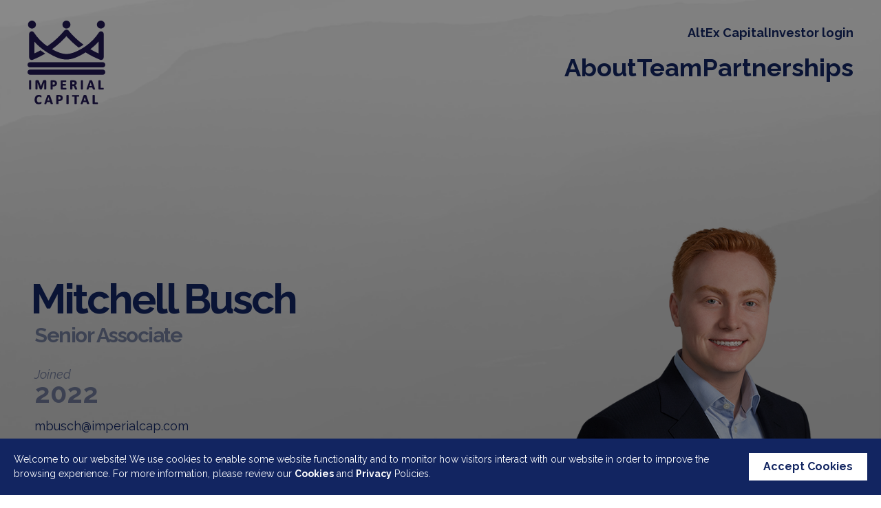

--- FILE ---
content_type: text/html; charset=UTF-8
request_url: https://www.imperialcap.com/team/mitchell-busch
body_size: 3973
content:
<!DOCTYPE html>
<html class="loading" lang="en-ca">
<head>
		

<!-- Google Tag Manager -->

<!-- End Google Tag Manager -->



		<!-- prefetch -->
		<link rel='dns-prefetch' href='//use.fontawesome.com' />
		<link rel='dns-prefetch' href='//use.typekit.net' />
		<link rel='dns-prefetch' href='//www.googletagmanager.com' />


		<!-- canonical link -->
		<link rel="canonical" href="https://imperialcap.com/team/mitchell-busch">

		<!-- fonts awesome -->
		<script defer src="https://use.fontawesome.com/releases/v5.0.6/js/all.js"></script>
		
		<!-- fonts go here -->
		<link rel="preconnect" href="https://fonts.gstatic.com">
		<link href="https://fonts.googleapis.com/css2?family=Raleway:ital,wght@0,400;0,700;0,800;1,400&family=Roboto:wght@300;400&display=swap" rel="stylesheet">


		<!-- IE Compatibility -->
		<meta http-equiv="X-UA-Compatible" content="IE=Edge" />
		<meta http-equiv="Content-Type" content="text/html; charset=UTF-8" />

		<meta name="theme-color" content="#122561" />

		<!-- viewport -->
		<meta name="viewport" content="width=device-width, initial-scale=1.0">

		<!-- google console -->
		<meta name="google-site-verification" content="" />
		
		<!-- facebook tags -->
		<meta id="ogTitle" property="og:title" content="Imperial Capital" />
		<meta id="ogImage" property="og:image" content="https://imperialcap.com/img/logo.svg" />
		<meta property="og:site_name" content="Imperial Capital" />
		<meta id="ogUrl" property="og:url" content="https://imperialcap.com/team/mitchell-busch" />
		<meta id="ogDescription" property="og:description" content="Imperial Capital has been successfully building better businesses since 1989. Based in Toronto, we are a private equity firm with a focus on partnership opportunities in the U.S. and Canadian mid-market and a history of investing with entrepreneurial and founder‐owned companies across healthcare, business and consumer service industries." />
		<meta property="og:type" content="article" />


		<!-- CSS Variables polyfill -->
		<script src="/lib/plugins/cssvars/css-vars-ponyfill.js"></script>

		<!-- css, javascript, meta tags -->
		<title>Imperial Capital</title>
					<meta name="description" content="Imperial Capital has been successfully building better businesses since 1989. Based in Toronto, we are a private equity firm with a focus on partnership opportunities in the U.S. and Canadian mid-market and a history of investing with entrepreneurial and founder‐owned companies across healthcare, business and consumer service industries." />
<script type="text/javascript" src="https://ajax.googleapis.com/ajax/libs/jquery/3.6.3/jquery.min.js" ></script>
<script type="text/javascript" src="https://ajax.googleapis.com/ajax/libs/jqueryui/1.13.2/jquery-ui.min.js" ></script>
<script type="text/javascript" src="/lib/plugins/touch-punch/touch.punch.js?v=1.09" ></script>
<script type="text/javascript" src="//player.vimeo.com/api/player.js" ></script>
<script type="text/javascript" src="/lib/plugins/fancybox/jquery.fancybox.pack.js?v=2.1.5?v=1.09" ></script>
<script type="text/javascript" src="https://cdn.jsdelivr.net/npm/select2@4.1.0-rc.0/dist/js/select2.min.js" ></script>
<script type="text/javascript" src="https://www.google.com/recaptcha/api.js?hl=en" ></script>
<script type="text/javascript" src="/lib/plugins/cleave/cleave.min.js?v=1.09" ></script>
<script type="text/javascript" src="/lib/plugins/cleave/addons/cleave-phone.ca.js?v=1.09" ></script>
<script type="text/javascript" src="/lib/plugins/slick/slick.min.js?v=1.09" ></script>
<script type="text/javascript" src="//cdnjs.cloudflare.com/ajax/libs/velocity/2.0.6/velocity.min.js" ></script>
<script type="text/javascript" src="/lib/js/tools.js?v=1.09" ></script>
<script type="text/javascript" src="/lib/js/forms.js?v=1.09" ></script>
<script type="text/javascript" src="/lib/js/scrolling.js?v=1.09" ></script>
<script type="text/javascript" src="/lib/js/search.js?v=1.09" ></script>
<script type="text/javascript" src="/lib/js/main.js?v=1.09" ></script>
<script type="text/javascript" src="/js/main.js?v=1.09" ></script>
<link rel="stylesheet" type="text/css" href="/lib/plugins/fancybox/jquery.fancybox.css?v=2.1.5?v=1.09"/>
<link rel="stylesheet" type="text/css" href="https://cdn.jsdelivr.net/npm/select2@4.1.0-rc.0/dist/css/select2.min.css"/>
<link rel="stylesheet" type="text/css" href="/lib/plugins/slick/slick.css?v=1.09"/>
<link rel="stylesheet" type="text/css" href="/lib/css/default.css?v=1.09"/>
<link rel="stylesheet" type="text/css" href="/css/animations.css?v=1.09"/>
<link rel="stylesheet" type="text/css" href="/css/main.css?v=1.09"/>
<link rel="dns-prefetch" href="//ajax.googleapis.com"/>
<link rel="dns-prefetch" href="//player.vimeo.com"/>
<link rel="dns-prefetch" href="//cdn.jsdelivr.net"/>
<link rel="dns-prefetch" href="//www.google.com"/>
<link rel="dns-prefetch" href="//cdnjs.cloudflare.com"/>


		<!-- site icon -->
		<link rel="icon" type="image/png" href="/img/icon.png">

		<!-- google plus social links -->
		<script type="application/ld+json">
		{
		  "@context": "http://schema.org",
		  "@type": "Organization",
		  "name": "Imperial Capital Group Ltd.",
		  "url": "",
		  "sameAs": [
			'https://www.linkedin.com/company/imperial-capital-limited'
		  ]
		}
		</script>



</head>

<body>

<!-- Google Tag Manager (noscript) -->

<!-- End Google Tag Manager (noscript) -->

	<div class="overlay"></div>
	<div class="error"><div class="error hide"><a id="error-close"><em class="far fa-times-circle"></em></a></div></div>
	<div id="container">
		
		<!-- HEADER (LOGO, NAVIGATION, SOCIAL) -->
		<header>

	
			<!-- BURGER ICON -->
			<div class="burger"><ul><li></li><li></li><li></li></ul></div>
			<div class="logo">
				<a href="/" ><img src="/img/logo.svg" title="Imperial Capital Group Ltd." alt="Imperial Capital Group Ltd."></a>
			</div>
			

			
			
			<!-- MENU -->
			<nav>
					
					<ul class="main">
						<li class="subnav"><a href="/about">About</a>
								<ul>
									<li><a href="/about" >About</a></li>
									<li><a href="/news" >News</a></li>
									<li><a href="/careers" >Careers</a></li>
									<li><a href="/contact" class="scrolling" >Contact</a></li>
								</ul>
						</li>
						<li><a href="/team">Team</a></li>
						<li class="subnav"><a href="/investments">Partnerships</a>
								<ul>
									<li><a href="/investments" >Partnerships</a></li>
									<li><a href="/investment-strategy">Investment strategy</a></li>
									<li><a href="/working-with-entrepreneurs">Working with entrepreneurs</a></li>
								</ul>
						</li>
					</ul>
					<ul class="secondary">
						<li><a href="https://www.altexcap.com/" >AltEx Capital</a></li>
						<li><a href="https://imperialcapinvestor.altareturn.com" >Investor login</a></li>
					</ul>
			</nav>
			

		</header>


		<!-- BODY CONTENT -->
		 <div id="mainbody">

		<article id="home">

	<section class="masthead masthead-full">
		<div class="masthead masthead-fixed">
			<img  src="/img/investments/banner2.png" alt="Image">
			<div class="caption bottom left cs-4">
				<img  src="/media/staff/mitchell-538x452.20230403.png" alt="Mitchell Busch">
			</div>
			<div class="caption bottom left cs-2">
					<div>
							<h1>Mitchell Busch</h1>
							<h2 class="opacque">Senior Associate</h2>
						<div class="start-year">
												<span>
												<p class="joined">Joined</p>
													2022
												</span>

							</div>
							<p><a href="mailto:mbusch@imperialcap.com">mbusch@imperialcap.com</a><br/><a href="tel:(416) 362-0553">(416) 362-0553</a></p>
					</div>
			</div>
		</div>
	</section>
	<section>
		<div class="content">

				<div class="grid bio">
						<div class="">


								<h1>About</h1>
								<h2>Work Experience</h2>
								<p>Mitchell is currently a Senior Associate at Imperial Capital and has been working on Elase Medical Spas and Frontier Service Partners. Mitchell joined Imperial in 2022 from National Bank Financial where most recently he was an Investment Banking Associate.</p>
								<h2>Education</h2>
								<p>Mitchell obtained his Bachelor of Accounting and Financial Management from the University of Waterloo.</p>
								<h2>Personal Life</h2>
								<ul class="bullets">
<li>Sports enthusiast who plays slow pitch, flag football and cycles in his spare time</li>
<li>Former pitcher on the University of Waterloo&rsquo;s baseball team</li>
<li>Enjoys travelling and experiencing new foods</li>
<li>Avid Toronto sports (and Buffalo Bills) fan</li>
</ul>
						</div>			
						<div>			
							<div class="box accomplishments">
								<div class="title">IC Experience</div>
								<ul>
<li><a href="/investments/elase-medical-spas/">Elase Medical Spas</a></li>
<li><a href="/investments/frontier-service-partners">Frontier Service Partners</a></li>
</ul>
							</div>
						</div>			
				</div>

				<div class="investments-nav">
					<a href="/team/alex-stretton" class="prev">Alex Stretton</a>
					<a href="/team/shelby-canvin" class="next">Shelby Canvin</a>
				</div>
		
		</div>

	</section>
	<section style="display: none !important">
		<div class="content">
				<div class="slideshow-team multi-slide">
					<div class="">
						<div class="team-slide">
							<a href="/team/jeffrey-rosenthal"><img  src="/media/staff/thumbnails/jeff-400x400.png" alt="Image"></a>
							<a href="/team/justin-maccormack"><img  src="/media/staff/thumbnails/justin-400x400.png" alt="Image"></a>
							<a href="/team/marko-aleksic"><img  src="/media/staff/thumbnails/marko-400x400.20250915.png" alt="Image"></a>
							<a href="/team/josh-kochen"><img  src="/media/staff/thumbnails/josh-400x400.20250501.1.png" alt="Image"></a>
							<a href="/team/adina-notto"><img  src="/media/staff/thumbnails/adina-400x400.20240112.1.png" alt="Image"></a>
							<a href="/team/ivan-peytchev"><img  src="/media/staff/thumbnails/ivan-400x400.20250604.png" alt="Image"></a>
							<a href="/team/chad-royer"><img  src="/media/staff/thumbnails/chad-400x400.png" alt="Image"></a>
							<a href="/team/emily-brearton"><img  src="/media/staff/thumbnails/emily-400x400.20230403.1.png" alt="Image"></a>
							<a href="/team/christopher-byers"><img  src="/media/staff/thumbnails/chrisb-400x400.20230406.2.png" alt="Image"></a>
							<a href="/team/michael-fishman"><img  src="/media/staff/thumbnails/mikef-400x400.20250604.png" alt="Image"></a>
						</div>
						<div class="team-slide">
							<a href="/team/alexander-hatzes"><img  src="/media/staff/thumbnails/alex-h-400x400.20250604.png" alt="Image"></a>
							<a href="/team/anish-shah"><img  src="/media/staff/thumbnails/anish-400x400.20250604.2.png" alt="Image"></a>
							<a href="/team/alex-stretton"><img  src="/media/staff/thumbnails/alex-s-400x400.20210923.png" alt="Image"></a>
							<a href="/team/shelby-canvin"><img  src="/media/staff/thumbnails/shelby-400x400.20240206.png" alt="Image"></a>
							<a href="/team/ryan-cheung"><img  src="/media/staff/thumbnails/ryanc2-400x400.png" alt="Image"></a>
							<a href="/team/emilio-mitrovic"><img  src="/media/staff/thumbnails/emilio-400x400.png" alt="Image"></a>
							<a href="/team/nick-alie-day"><img  src="/media/staff/thumbnails/nickad-400x400.20250604.1.png" alt="Image"></a>
							<a href="/team/mike-brintnell"><img  src="/media/staff/thumbnails/mikeb-400x400.20250604.png" alt="Image"></a>
							<a href="/team/brandon-dsouza"><img  src="/media/staff/thumbnails/brandon-400x400.20250604.1.png" alt="Image"></a>
							<a href="/team/zachary-harrison"><img  src="/media/staff/thumbnails/zachary-400x400.20250604.png" alt="Image"></a>
						</div>
						<div class="team-slide">
							<a href="/team/avery-humphries"><img  src="/media/staff/thumbnails/avery-400x400.20230406.1.png" alt="Image"></a>
							<a href="/team/lauren-ivanoff"><img  src="/media/staff/thumbnails/lauren-400x400.png" alt="Image"></a>
							<a href="/team/anh-nguyen"><img  src="/media/staff/thumbnails/ahn-400x400.20250604.png" alt="Image"></a>
							<a href="/team/rebecca-young"><img  src="/media/staff/thumbnails/rebecca-400x400.20220901.2.png" alt="Image"></a>
							<a href="/team/phill-gibson"><img  src="/media/staff/thumbnails/phill-400x400.20250610.png" alt="Image"></a>
							<a href="/team/eugene-kim"><img  src="/media/staff/thumbnails/eugenek-400x400.20250604.png" alt="Image"></a>
							<a href="/team/michael-pearce"><img  src="/media/staff/thumbnails/michael-400x400.20251104.png" alt="Image"></a>
							<a href="/team/chris-wong"><img  src="/media/staff/thumbnails/chris-w-400x400.20220901.2.png" alt="Image"></a>
							<a href="/team/kevin-li"><img  src="/media/staff/thumbnails/kevin-400x400.20250604.png" alt="Image"></a>
							<a href="/team/adam-wallimohamed"><img  src="/media/staff/thumbnails/adam-400x400.20250604.2.png" alt="Image"></a>
						</div>
						<div class="team-slide">
							<a href="/team/owen-payne"><img  src="/media/staff/thumbnails/owen-400x400.20211015.1.png" alt="Image"></a>
							<a href="/team/eunice-welsh"><img  src="/media/staff/thumbnails/eunice-400x400.20230403.png" alt="Image"></a>
							<a href="/team/karen-carr"><img  src="/media/staff/thumbnails/karen-400x400.20210923.png" alt="Image"></a>
							<a href="/team/catherine-stott"><img  src="/media/staff/thumbnails/catherine-400x400.20251031.2.png" alt="Image"></a>
							<a href="/team/kristen-blyleven"><img  src="/media/staff/thumbnails/kristen-400x400.20250908.png" alt="Image"></a>
							<a href="/team/tara-cunningham"><img  src="/media/staff/thumbnails/tara-400x400.png" alt="Image"></a>
							<a href="/team/laura-reid"><img  src="/media/staff/thumbnails/laura-400x400.20210923.png" alt="Image"></a>
							<a href="/team/elena-ban"><img  src="/media/staff/thumbnails/elena-400x400.png" alt="Image"></a>
						</div>

					</div>
				</div>
		</div>
	</section>


</article>
		</div>

		<!-- FOOTER -->
		<a id="contact" name="contact"></a>

		<footer>
			<section>
					<div class="logo"><a href="/"><img  src="/img/logo2.svg" alt="Imperial Capital Group Ltd."></a></div>
					<div class="contact">
							<div>
											<div class="address">
												<strong>Head office</strong>
												<p>200 King Street West
														<br/>P.O. Box 57, Suite 1701
														<br/>Toronto, ON M5H 3T4
												</p>
												<p><strong>P</strong> <a href="tel:4163623658">416 362 3658</a>
														<br/><strong>E</strong> <a href="mailto:icl@imperialcap.com">icl@imperialcap.com</a>
												</p>
											</div>
											<div class="address">
												<strong>Connect with us</strong>
												<p><a href="https://www.linkedin.com/company/imperial-capital-limited/?viewAsMember=true"><img  src="/img/svg/linkedin.svg" alt="Image"></a></p>
											</div>
											<div class="address">
													<div class="footer-links">
																<div class="">
																		<a href="/about">About</a>
																		<a href="/news">News</a>
																		<a href="/careers">Careers</a>
																		<a href="/team">Team</a>
																</div>
																<div class="">
																		<a href="/investments">Partnerships</a>
																		<a href="/investment-strategy">Investment strategy</a>
																		<a href="/working-with-entrepreneurs">Working with entrepreneurs</a>
																		<a href="https://www.altexcap.com/">AltEx Capital</a>
																		<a href="https://imperialcapinvestor.altareturn.com">Investor login</a>
																</div>
													</div>
											</div>
							</div>
							<div class="disclaimer">
									<p>© 2025 Imperial Capital Group Ltd. All rights reserved. <a href="/privacy-policy">Privacy Policy</a>. <a href="/terms-of-use">Terms of Use</a>. <a href="/accessibility">Accessibility</a>. <nobr><a href="http://www.joeyai.com" target="_blank">A Joey Ai Creation.</a></nobr></p>
							</div>

					</div>
			  </section>

		</footer>



	<div id="js-cookie-policy-holder">
			<div class="js-cookie-disclaimer">
				 <p>Welcome to our website! We use cookies to enable some website functionality and to monitor how visitors interact with our website in order to improve the browsing experience. For more information, please review our <a href="/cookies-policy">Cookies</a> and <a href="/privacy-policy">Privacy</a> Policies.</p>
				 <a href="">Accept Cookies</a>
			</div>
	</div>


<!-- Global site tag (gtag.js) - Google Analytics -->
<script async src="https://www.googletagmanager.com/gtag/js?id=UA-22105160-46"></script>
<script>
  window.dataLayer = window.dataLayer || [];
  function gtag(){
	  dataLayer.push(arguments);
	}
  gtag('js', new Date());

  gtag('config', 'UA-22105160-46');

</script>



</body>

</html>

--- FILE ---
content_type: text/css
request_url: https://www.imperialcap.com/lib/css/default.css?v=1.09
body_size: 4027
content:
/* 

Version 1.0
December 15, 2018

*/

* { box-sizing: border-box; margin: 0; padding: 0; line-height: 1; outline: none !important; }
*:not(.slick-track):not(.slick-list) {transition: all .3s ease-out;}
*:before { box-sizing: border-box; margin: 0; padding: 0; line-height: 1; outline: none !important; transition: all .3s ease-out;}
*:after { box-sizing: border-box; margin: 0; padding: 0; line-height: 1; outline: none !important; transition: all .3s ease-out;}

.js-accordion *, .bx-wrapper * { transition: all 0s ease-out; } 


/* HTML, BODY, CONTAINER */
html {	width: 100%; height: 100%;	background-color: #fff;  font-size: 10px; min-width: 320px; transition: none; }
body {	font-size: var(--default-font-size); color: var(--col-text); font-family: var(--default-font); width: 100%; position: relative; margin: 0px auto; font-weight: normal; -webkit-font-smoothing: antialiased; -moz-osx-font-smoothing: grayscale; text-rendering: optimizeLegibility; overflow-x: hidden; transition: all .3s ease-out;}
html.loading  { height: 100vh; width: 100vw;	transition: none; }
html.loading body { }

#container {width: 100%; margin: 0 auto; display: block; position: relative; opacity: 1; transition: opacity 1s; overflow: hidden}
html.loading #container { opacity: 0; }
header, #body, footer { width: 100%;  position: relative; margin: 0px auto; display: block; }

*::-webkit-scrollbar-track {background-color: rgba(var(--col-primary-rgb), 0.2)  }
*::-webkit-scrollbar { width: 6px; height: 6px }
*::-webkit-scrollbar-thumb { background-color: rgba(var(--col-primary-rgb),1)  }


/*CONTAINERS*/

#mainbody { position: relative; z-index: 2; padding-top: 0px;}
article { width: 100%; position: relative; z-index: 2; background: #fff; left: 0; transition: left 0.5s; display: block; overflow: hidden; }
article > div, article > section, section > div { display: block; width: 100%; margin: 0 auto;}

section { margin: 0px auto; display: block;}
section, div.wrp { display: block; margin: 0 auto; position: relative; padding: 0; width: 100%; max-width: var(--dim-site-width);}
section.full { max-width: 100%;}
/*section.content { max-width: 1140px; padding: 0 20px; text-align: center; }*/
section.spaced { margin: var(--dim-default-space) auto; }
section.masthead { max-width: 100%;}
section.image > img, section.image > a > img { display: block; width: 100%;}

div.grid { display: block; margin: 0 auto; position: relative; padding: 0; width: 100%; font-size: 0; border-bottom: 1px solid transparent;}
div.grid > div:not(.burger) { display: inline-block; vertical-align: top; position: relative; font-size: var(--default-font-size);}
div.grid.grid-2 > div { width: 50%; }
div.grid.grid-3 > div { width: 33%; }
div.grid.grid-4 > div { width: 25%; }
div.grid.grid-5 > div { width: 20%; }
div.grid.grid-6 > div { width: 16.66%; }

div.iframe { display: block; width: 100%; height: 0; padding-bottom: 56.25%; position: relative; margin: 0 auto;}
iframe { display: block; width: 100%; border: 0}
div.iframe iframe { position: absolute; top: 0; left: 0; height: 100%;}

div.thumb { display: block; width: 100%; margin: 0 auto; position: relative}
div.thumb > img, div.thumb > a > img { display: block; width: 100%; margin: 0 auto; }

div.icon { display: block; width: 100%; margin: 0 auto; position: relative}
div.icon > img, div.icon > a > img { display: block; margin: 0 auto; }


/*SPLITTERS*/
div.splitter {display: block; width: 100%; font-size: 0; position: relative;}
div.splitter > div {display: inline-block; vertical-align: top}

div.splitter.s50_50 > div, div.splitter.split-2 > div { width: 50%; }

div.splitter.s50_50_spaced > div { width: 50%; padding-right: 10px;}
div.splitter.s50_50_spaced > div:last-child { width: 50%; padding-left: 10px; padding-right: 0px;}

div.splitter.s30_70 > div { width: 30%; }
div.splitter.s30_70 > div:last-child { width: 70%; }
div.splitter.s70_30 > div { width: 70%; }
div.splitter.s70_30 > div:last-child { width: 30%; }

div.splitter.split-3 > div { width: 33.33%; }
div.splitter.split-3 > div:nth-child(2) { width: 33.34%; }

div.splitter.split-4 > div  { width: 25%; }

/*MARGINS*/
.margin-top-150 { margin-top: 150px !important}
.margin-top-100 { margin-top: 100px !important}
.margin-top-80 { margin-top: 80px !important}
.margin-top-50 { margin-top: 50px !important}
.margin-top-40 { margin-top: 40px !important}
.margin-top-0 { margin-top: 0px !important}
.margin-bottom-0 { margin-bottom: 0px !important}
.margin-bottom-40 { margin-bottom: 40px !important}
.margin-bottom-50 { margin-bottom: 50px !important}
.margin-bottom-80 { margin-bottom: 80px !important}
.margin-bottom-100 { margin-bottom: 100px !important}
.margin-bottom-150 { margin-bottom: 150px !important}

/*CAPTIONS*/
div.caption { position: absolute; display: block; }
div.caption.left { left: 0}
div.caption.right { right: 0}
div.caption.top { top: 0}
div.caption.bottom { bottom: 0}
div.caption.center{ left: 50%; transform: translateX(-50%); -webkit-transform: translateX(-50%);  -ms-transform: translateX(-50%); }
div.caption.middle { top: 50%; transform: translateY(-50%); -webkit-transform: translateY(-50%);  -ms-transform: translateY(-50%); }
div.caption.center.middle { transform: translateY(-50%) translateX(-50%); -webkit-transform: translateY(-50%) translateX(-50%);  -ms-transform: translateY(-50%) translateX(-50%); }

/*BUTTONS*/
.buttons { display: block; width: 100%; font-size: 0; text-align: center;}

.btn { display: inline-block; text-align: center; text-decoration: none; cursor: pointer; }

.btn.btn-single { margin: 0 auto; display: table;}

/*COLOURS*/
.black { color: #000 !important}
.bg-black { background-color: #000 !important}
.white { color: #fff !important}
.bg-white { background-color: #fff !important}

/*KEYFRAMES*/
@keyframes pulse {
    0% {transform: scale(1);}
    50% {transform: scale(1.2);}
    100% {transform: scale(1);}
}
@keyframes pulsemore {
    0% {transform: scale(1);}
    50% {transform: scale(1.5);}
    100% {transform: scale(1);}
}



/*HTML ELEMENTS*/
h1, h2, h3, h4, h5, h6 { font-weight: normal;}
p { line-height: 1.5; font-size: inherit; display: block; margin: 0px auto 30px;}
p:last-child { margin-bottom: 0}

a { text-decoration: none; color:  var(--col-link)}
a:hover { color:  var(--col-link-hover)}
.attention { color: var(--col-attention)}
.warning { color: var(--col-warning)}

img {border: 0px; height: auto; max-width: 100%; }

ul {list-style-type: none; margin: 0px; padding: 0px; }

input, textarea { -webkit-appearance: none; -webkit-border-radius: 0;}
input[type="radio"] { -webkit-appearance: inherit;} 
input[type="submit"] { cursor: pointer;}

/* GENERIC STYLES */
.center {text-align: center !important; }
.left {text-align: left !important; }
.right {text-align: right !important; }

.full { display: block; width: 100%;}

.align-left { margin-left: 0; margin-right: auto;}
.align-center { margin-left: auto; margin-right: auto;}
.align-right { margin-left:auto; margin-right: 0;}

.bold {font-weight: bold !important }
.italic {font-style: italic !important }
.normal {font-weight: normal !important }
.hidden {display: none !important;}
.block {display: block !important;}
.iblock {display: inline-block !important;}
.inline {display: inline !important;}
.relative {position: relative !important;}
.absolute {position: absolute !important;}
.invisible {opacity: 0 !important}
.visible {opacity: 1 !important}
.floatl { float: left !important;}
.floatr { float: right !important;}
.nofloat { float: none !important;}
.valign { position: relative; top: 50%; transform: translateY(-50%); -webkit-transform: translateY(-50%);  -ms-transform: translateY(-50%);}

/* PADDING AND MARGIN OVERRIDES */
.no-padding-top {	padding-top: 0 !important; }
.no-padding-bottom {	padding-top: 0 !important; }
.no-margin-top {	padding-top: 0 !important; }
.no-margin-bottom {	padding-top: 0 !important; }


/*MISC*/
#debug { display: none;}
.bx-wrapper .bx-viewport { box-shadow: 0 !important}

/*FANCYBOX*/
div.fancybox { width: calc(100vw - 100px); height: calc(100vh - 100px); display: block; background: url() no-repeat center center; background-size: contain;}

/* FORM + INPUT STYLING*/
form { display: block; margin: 0 auto; font-size: var(--default-input-font-size)}
div.form-row { display: block; width: 100%; font-size: 0; position: relative;}
div.form-row-hidden { display: none}
div.field { display: block; width: 100%; font-size: var(--default-input-font-size); position: relative; margin-bottom: 10px; padding: 0 10px 0 0;}
div.field label { display: none}
div.field.missing label { color: var(--col-missing) !important}
div.field.warning label { color: var(--col-warning) !important}
div.field.missing div.checkbox label { color: var(--col-missing) !important}
div.field.missing span.error-message { color: var(--col-missing); display: block; font-size: 11px; position: absolute; top: 12px; right: 20px}
div.field.warning span.warning-message { color: var(--col-warning); display: block; font-size: 11px; position: absolute; bottom: -12px; left: 10px}

/*.select2-results__options::-webkit-scrollbar-track, form *::-webkit-scrollbar-track {background-color: rgba(var(--col-border-rgb), 0.2)  }*/
/*.select2-results__options::-webkit-scrollbar , form *::-webkit-scrollbar { width: 6px; height: 6px }*/
/*.select2-results__options::-webkit-scrollbar-thumb , form *::-webkit-scrollbar-thumb { background-color: rgba(var(--col-border-rgb),1)  }*/

input[type="text"], input[type="search"], input[type="tel"], input[type="number"], input[type="email"], input[type="password"] { display: block; width: 100%; line-height: var(--dim-input-height); min-height: var(--dim-input-height); border-color: var(--col-border); border-width: 1px; border-style:  solid; border-radius: 0px; padding: 0 10px; text-align: left; color: var(--col-input); font-family: inherit; font-size: inherit; background-color: var(--col-input-bg)}
input[type="text"]:focus, input[type="search"], input[type="tel"]:focus, input[type="number"]:focus, input[type="email"]:focus, input[type="password"]:focus { box-shadow:inset 0 0 15px 1px rgba(0,0,0,0.2); }
input[type="search"].highlighted, input[type="tel"].highlighted, input[type="number"].highlighted, input[type="text"].highlighted, input[type="email"].highlighted, input[type="password"].highlighted { background-color: var(--col-missing)}
input[type="search"].missing, input[type="tel"].missing, input[type="number"].missing, input[type="text"].missing, input[type="email"].missing, input[type="password"].missing { border-color: var(--col-missing)}
select { display: block; width: 100%; line-height: var(--dim-input-height); min-height: var(--dim-input-height); border-color: var(--col-border); border-width: 1px; border-style:  solid;  padding: 10px; line-height: 1.5; text-align: left; color: var(--col-input);  font-size: inherit; text-transform: uppercase; }
textarea { display: block; width: 100%; border-width: 1px; border-style:  solid; border-radius: 0px; border-color: var(--col-border); padding: 10px; line-height: 1.5; text-align: left; font-size: inherit}
button[type="submit"], button[type="button"] { display: table; width: auto; line-height: var(--dim-input-height); border: 0px; padding: 0 40px; text-align: center; background-color: var(--col-button); color: #fff;  font-size: var(--default-input-font-size); text-transform: uppercase; cursor: pointer; position: relative;}
button[type="submit"]:hover, button[type="button"]:hover { background-color: var(--col-accent)}

div.reveal-response { text-align: center;}
div.reveal-response p { font-size: 18px; }
.js-postal-code { text-transform: uppercase;}

form.validation-in-progress button[type="submit"], form.submit-in-progress button[type="submit"] {color: #000; position: relative;}
form.validation-in-progress button[type="submit"]:after { position: absolute; width: 100%; height: 100%; min-height: 40px; top: 0; left: 0; font-size: 0!important; content: ""; display: block; background: url(/lib/img/white/spin2.gif) transparent  no-repeat center center; background-size: 80px 10px;}
form.submit-in-progress button[type="submit"]:after { position: absolute; width: 100%; height: 100%; min-height: 40px; font-size: 0!important; content: ""; display: block; background: url(/lib/img/white/spin2.gif) var(--col-button) no-repeat center center !important; background-size: 34px 34px !important; top: 0; left: 0}
button.submit-in-progress, a.submit-in-progress { background: url(/lib/img/white/spin2.gif) var(--col-button) no-repeat center center !important; background-size: 34px 34px !important; font-size: 0!important; transition: none;}

.select2-container--default  { box-sizing: border-box; width: 100%!important}
.select2-container--default .select2-selection--single { border-radius: 0; border-color: var(--col-border)}
.select2-container .select2-selection--single { height: auto}
.select2-container--default .select2-selection--single .select2-selection__rendered { color: inherit; font-size: inherit; line-height: var(--dim-input-height);}
.select2-container--default .select2-selection--single .select2-selection__arrow {width: var(--dim-input-height); height: 100%; right: 0; top: 0; background: url(/lib/img/dark/arrow-down.svg) no-repeat center center; background-size: 21px 12px; transform: rotate(0deg); transition: all .1s ease-out}
.select2-container--default .select2-selection--single .select2-selection__arrow:hover {background-size: 27px 17px; }
.select2-container--open .select2-selection--single .select2-selection__arrow {transform: rotate(180deg);}
.select2-container--default .select2-selection--single .select2-selection__arrow b { display: none;}
.select2-selection__rendered  { color: var(--col-input);  text-transform: uppercase}

.select2-results__option { font-size: var(--default-input-font-size); text-transform: uppercase;}

div.checkbox { display: block; text-align: left; position: relative; width: 100%; }
div.checkbox input[type="checkbox"] { display: none;}
div.checkbox label { display: block; color: var(--col-input);; font-family: inherit; text-align: left; position: relative; width: 100%; font-size: var(--default-input-font-size); padding-left: 31px; min-height: 20px; padding-top: 1px; line-height: 1.25;}
div.checkbox label:before { content:""; position: absolute; left:0; top: 0; border: 1px solid #000; background: transparent; display: block; width: 20px; height: 20px; box-sizing: border-box;}
div.missing div.checkbox label:before { border-color: var(--col-error); -webkit-animation: pulse .5s 1; animation: pulse .5s 1; }
div.checkbox input:checked + label:before { background: url(/lib/img/dark/checkmark.svg) no-repeat center center; background-size: 14px 12px;}

div.radios { display: block; width: 100%; text-align: left; font-size: 0}
div.radios > label, div.radios > div { display: inline-block; vertical-align: middle; margin: 0 0px;position: relative; }
div.radios > label { margin: 0 10px 0 0;}
div.radios > div.radio { margin-right: 20px;}
div.radio input[type="radio"] { display: none;}
div.radio label { display: inline-block; position: relative; padding-left: 32px; padding-top: 2px; line-height: 1.25; min-height: 22px; width: auto}
div.radio label:before { content: ""; display: block; position: absolute; top: 0; left: 0; width: 22px; height: 22px; background-color: transparent; border: 1px solid var(--col-border); border-radius: 32px; box-sizing: border-box;}
div.radio label:after { content: ""; display: block; position: absolute; top: 3px; left: 3px; width: 16px; height: 16px; background-color: transparent; border-radius: 16px;  border: 0px solid var(--col-border); box-sizing: border-box;}
div.radio input[type=radio]:checked + label:after { background-color: #ccc;   border: 3px solid var(--col-border);}

div.inline-response { height: 0; overflow: hidden; opacity: 0; margin: 0; padding: 0;}
form.form-done { display: none !important;}
div.reveal-response { margin: 0 auto; height: auto; opacity: 1; transition: opacity .5s}

.js-hidden-option { display: none !important}
.js-hidden-option.revealed { display: block !important}

/* PLACEHOLDERS */
*::-webkit-input-placeholder {  line-height: var(--dim-input-height);  color: var(--col-placeholder); font-size: var(--default-input-font-size); font-family: var(--default-font); }
*::-moz-placeholder {  line-height: var(--dim-input-height);  color: var(--col-placeholder); font-size: var(--default-input-font-size); font-family: var(--default-font); }
*:-ms-input-placeholder {  line-height: var(--dim-input-height);  color: var(--col-placeholder); font-size: var(--default-input-font-size); font-family: var(--default-font); }

textarea::-webkit-input-placeholder {  padding-top: 0px; line-height: 1.5;}
textarea::-moz-placeholder {  padding-top: 0px; line-height: 1.5;}
textarea:-ms-input-placeholder {  padding-top: 0px; line-height: 1.5;}

.select2-container--default .select2-selection--single .select2-selection__placeholder { color: var(--col-text); }

div.field.missing *::-webkit-input-placeholder { color:var(--col-missing) !important; }
div.field.missing *::-moz-placeholder { color:var(--col-missing) !important}
div.field.missing *:-ms-input-placeholder { color:var(--col-missing) !important}

div.field.warning *::-webkit-input-placeholder { color:var(--col-warning) !important; }
div.field.warning *::-moz-placeholder { color:var(--col-warning) !important}
div.field.warning *:-ms-input-placeholder { color:var(--col-warning) !important}


/*BURGER*/
div.burger { position: fixed; width: 60px; height: 60px; cursor: pointer; display: block; top: 0px; left: 0px; z-index: 100; transition: transform .2s ease-out;}
div.burger * { transition: transform .2s ease-out;}
div.burger ul { display: block; width: 20px; position: absolute; top: 22px; left: 19px; height: 20px; font-size: 0}
div.burger ul li { display: block; width: 100%; position: absolute; top: 0; left: 0; background: var(--col-burger); height: 1px; border: 0; transition: none;}
div.burger ul li:nth-child(2)  { top: 7px; }
div.burger ul li:nth-child(3) { top: 14px; }

div.burger { display: none;}

header.active  div.burger ul li:nth-child(2){ display: none;}
header.active  div.burger ul li:nth-child(1) { transform: rotate(45deg); transform-origin: 50% 0; top: 7px; transition: transform .1s ease-out }
header.active  div.burger ul li:nth-child(3) { transform: rotate(-45deg); transform-origin: 50% 0%; top: 7px; transition: transform .1s ease-out }

/*HEADER & FOOTER */
div.error { display: block; width: 100%; font-size: 0; position: fixed; top:-1px; left:0; max-height: 400px; z-index: 9999; overflow: hidden; opacity: 1;}
div.error p { display: block; width: 100%; background: var(--col-error); color: #fff; font-size: 18px; padding: 20px; text-align: center;}
div.error.hide { max-height: 0px; opacity:0}

header { position: fixed; display: block; width: 100%; z-index: 99; background: var(--col-primary); top: -200px; left: 0}
header.visible { top: 0}

/*CALENDAR*/
div.datepicker { z-index: 2; }
div.datepicker input { position: relative; z-index: 2; background: transparent; cursor: pointer; }
div.datepicker:after { content:""; border-left: 1px solid var(--border-colour); top: 0; right: 10px; position: absolute; width: 70px; height: 100%; background: url(/lib/img/dark/datepicker.svg) no-repeat center center; background-size: 37px 30px; cursor: pointer; z-index: 1;}
#ui-datepicker-div { display: block; width: 400px; background: #fff; max-width: 100vw; transform: translateY(10px); border: 1px solid var(--border-colour); box-shadow: 3px 3px 10px 0px rgba(0,0,0,0.25); padding: 20px; position: relative; right: -1000vw;}
table.ui-datepicker-calendar { width: 100%;}
table.ui-datepicker-calendar td { text-align: center; line-height: 2;}
table.ui-datepicker-calendar th { text-align: center; line-height: 3;}
.ui-datepicker-title { display: block; width: 100%; text-align: center; line-height: 2;}
.ui-datepicker-prev { font-size: 0; position: absolute; left: 20px; top: 25px; width: 30px; height: 30px; background: url(/lib/img/dark/arrow.svg) no-repeat center center; background-size: 6px 12px; cursor: pointer;}
.ui-datepicker-prev.ui-state-disabled { background: none;}
.ui-datepicker-next { font-size: 0; position: absolute; right: 20px; top: 25px; width: 30px; height: 30px; background: url(/lib/img/dark/arrow.svg) no-repeat center center; background-size: 6px 12px; transform: rotate(180deg); cursor: pointer;}
.ui-datepicker-header { padding-top: 0px; border-bottom: 1px solid var(--border-colour); padding-bottom: 5px; }
.ui-state-disabled { color: #aaa;}


/*ANIMATIONS*/
.js-reveal-item { opacity: 0; }
.js-reveal-item.in-view { opacity: 1; transition: all 1s cubic-bezier(0.6, 0.2, 0.1, 1) 0s}


@media only screen and (max-width: 600px) {
	/*FANCYBOX*/
	div.fancybox { width: calc(100vw - 80px); height: calc(100vh - 80px); }
}

--- FILE ---
content_type: text/css
request_url: https://www.imperialcap.com/css/animations.css?v=1.09
body_size: 1304
content:
/**
 * ----------------------------------------
 * animation bounce-in-left
 * ----------------------------------------
 */
@-webkit-keyframes bounce-in-left {
  0% {
    -webkit-transform: translateX(-600px);
            transform: translateX(-600px);
    -webkit-animation-timing-function: ease-in;
            animation-timing-function: ease-in;
    opacity: 0;
  }
  38% {
    -webkit-transform: translateX(0);
            transform: translateX(0);
    -webkit-animation-timing-function: ease-out;
            animation-timing-function: ease-out;
    opacity: 1;
  }
  55% {
    -webkit-transform: translateX(-68px);
            transform: translateX(-68px);
    -webkit-animation-timing-function: ease-in;
            animation-timing-function: ease-in;
  }
  72% {
    -webkit-transform: translateX(0);
            transform: translateX(0);
    -webkit-animation-timing-function: ease-out;
            animation-timing-function: ease-out;
  }
  81% {
    -webkit-transform: translateX(-28px);
            transform: translateX(-28px);
    -webkit-animation-timing-function: ease-in;
            animation-timing-function: ease-in;
  }
  90% {
    -webkit-transform: translateX(0);
            transform: translateX(0);
    -webkit-animation-timing-function: ease-out;
            animation-timing-function: ease-out;
  }
  95% {
    -webkit-transform: translateX(-8px);
            transform: translateX(-8px);
    -webkit-animation-timing-function: ease-in;
            animation-timing-function: ease-in;
  }
  100% {
    -webkit-transform: translateX(0);
            transform: translateX(0);
    -webkit-animation-timing-function: ease-out;
            animation-timing-function: ease-out;
  }
}
@keyframes bounce-in-left {
  0% {
    -webkit-transform: translateX(-600px);
            transform: translateX(-600px);
    -webkit-animation-timing-function: ease-in;
            animation-timing-function: ease-in;
    opacity: 0;
  }
  38% {
    -webkit-transform: translateX(0);
            transform: translateX(0);
    -webkit-animation-timing-function: ease-out;
            animation-timing-function: ease-out;
    opacity: 1;
  }
  55% {
    -webkit-transform: translateX(-68px);
            transform: translateX(-68px);
    -webkit-animation-timing-function: ease-in;
            animation-timing-function: ease-in;
  }
  72% {
    -webkit-transform: translateX(0);
            transform: translateX(0);
    -webkit-animation-timing-function: ease-out;
            animation-timing-function: ease-out;
  }
  81% {
    -webkit-transform: translateX(-28px);
            transform: translateX(-28px);
    -webkit-animation-timing-function: ease-in;
            animation-timing-function: ease-in;
  }
  90% {
    -webkit-transform: translateX(0);
            transform: translateX(0);
    -webkit-animation-timing-function: ease-out;
            animation-timing-function: ease-out;
  }
  95% {
    -webkit-transform: translateX(-8px);
            transform: translateX(-8px);
    -webkit-animation-timing-function: ease-in;
            animation-timing-function: ease-in;
  }
  100% {
    -webkit-transform: translateX(0);
            transform: translateX(0);
    -webkit-animation-timing-function: ease-out;
            animation-timing-function: ease-out;
  }
}

/**
 * ----------------------------------------
 * animation puff-in-center
 * ----------------------------------------
 */
@-webkit-keyframes puff-in-center {
  0% {
    -webkit-transform: scale(2);
            transform: scale(2);
    -webkit-filter: blur(4px);
            filter: blur(4px);
    opacity: 0;
  }
  100% {
    -webkit-transform: scale(1);
            transform: scale(1);
    -webkit-filter: blur(0px);
            filter: blur(0px);
    opacity: 1;
  }
}
@keyframes puff-in-center {
  0% {
    -webkit-transform: scale(2);
            transform: scale(2);
    -webkit-filter: blur(4px);
            filter: blur(4px);
    opacity: 0;
  }
  100% {
    -webkit-transform: scale(1);
            transform: scale(1);
    -webkit-filter: blur(0px);
            filter: blur(0px);
    opacity: 1;
  }
}

/**
 * ----------------------------------------
 * animation pulsate-fwd
 * ----------------------------------------
 */
@-webkit-keyframes pulsate-fwd {
  0% {
    -webkit-transform: scale(1);
            transform: scale(1);
  }
  50% {
    -webkit-transform: scale(1.1);
            transform: scale(1.1);
  }
  100% {
    -webkit-transform: scale(1);
            transform: scale(1);
  }
}
@keyframes pulsate-fwd {
  0% {
    -webkit-transform: scale(1);
            transform: scale(1);
  }
  50% {
    -webkit-transform: scale(1.1);
            transform: scale(1.1);
  }
  100% {
    -webkit-transform: scale(1);
            transform: scale(1);
  }
}


/**
 * ----------------------------------------
 * animation text-focus-in
 * ----------------------------------------
 */
@-webkit-keyframes text-focus-in {
  0% {
    -webkit-filter: blur(12px);
            filter: blur(12px);
    opacity: 0;
  }
  100% {
    -webkit-filter: blur(0px);
            filter: blur(0px);
    opacity: 1;
  }
}
@keyframes text-focus-in {
  0% {
    -webkit-filter: blur(12px);
            filter: blur(12px);
    opacity: 0;
  }
  100% {
    -webkit-filter: blur(0px);
            filter: blur(0px);
    opacity: 1;
  }
}


/**
 * ----------------------------------------
 * animation scale-in-center
 * ----------------------------------------
 */
@-webkit-keyframes scale-in-center {
  0% {
    -webkit-transform: scale(0);
            transform: scale(0);
    opacity: 1;
  }
  100% {
    -webkit-transform: scale(1);
            transform: scale(1);
    opacity: 1;
  }
}
@keyframes scale-in-center {
  0% {
    -webkit-transform: scale(0);
            transform: scale(0);
    opacity: 1;
  }
  100% {
    -webkit-transform: scale(1);
            transform: scale(1);
    opacity: 1;
  }
}



/**
 * ----------------------------------------
 * animation rotate-in-2-fwd-cw
 * ----------------------------------------
 */
@-webkit-keyframes rotate-in-2-fwd-cw {
  0% {
    -webkit-transform: translateZ(-200px) rotate(-45deg);
            transform: translateZ(-200px) rotate(-45deg);
    opacity: 0;
  }
  100% {
    -webkit-transform: translateZ(0) rotate(0);
            transform: translateZ(0) rotate(0);
    opacity: 1;
  }
}
@keyframes rotate-in-2-fwd-cw {
  0% {
    -webkit-transform: translateZ(-200px) rotate(-45deg);
            transform: translateZ(-200px) rotate(-45deg);
    opacity: 0;
  }
  100% {
    -webkit-transform: translateZ(0) rotate(0);
            transform: translateZ(0) rotate(0);
    opacity: 1;
  }
}

/**
 * ----------------------------------------
 * animation slit-in-vertical
 * ----------------------------------------
 */
@-webkit-keyframes slit-in-vertical {
  0% {
    -webkit-transform: translateZ(-800px) rotateY(90deg);
            transform: translateZ(-800px) rotateY(90deg);
    opacity: 0;
  }
  54% {
    -webkit-transform: translateZ(-160px) rotateY(87deg);
            transform: translateZ(-160px) rotateY(87deg);
    opacity: 1;
  }
  100% {
    -webkit-transform: translateZ(0) rotateY(0);
            transform: translateZ(0) rotateY(0);
  }
}
@keyframes slit-in-vertical {
  0% {
    -webkit-transform: translateZ(-800px) rotateY(90deg);
            transform: translateZ(-800px) rotateY(90deg);
    opacity: 0;
  }
  54% {
    -webkit-transform: translateZ(-160px) rotateY(87deg);
            transform: translateZ(-160px) rotateY(87deg);
    opacity: 1;
  }
  100% {
    -webkit-transform: translateZ(0) rotateY(0);
            transform: translateZ(0) rotateY(0);
  }
}

/**
 * ----------------------------------------
 * animation slide-in-left
 * ----------------------------------------
 */
@-webkit-keyframes slide-in-left {
  0% {
    -webkit-transform: translateX(-1000px);
            transform: translateX(-1000px);
    opacity: 0;
  }
  100% {
    -webkit-transform: translateX(0);
            transform: translateX(0);
    opacity: 1;
  }
}
@keyframes slide-in-left {
  0% {
    -webkit-transform: translateX(-1000px);
            transform: translateX(-1000px);
    opacity: 0;
  }
  100% {
    -webkit-transform: translateX(0);
            transform: translateX(0);
    opacity: 1;
  }
}


/**
 * ----------------------------------------
 * animation bounce-right
 * ----------------------------------------
 */
@-webkit-keyframes bounce-right {
  0% {
    -webkit-transform: translateX(48px);
            transform: translateX(48px);
    -webkit-animation-timing-function: ease-in;
            animation-timing-function: ease-in;
    opacity: 1;
  }
  24% {
    opacity: 1;
  }
  40% {
    -webkit-transform: translateX(26px);
            transform: translateX(26px);
    -webkit-animation-timing-function: ease-in;
            animation-timing-function: ease-in;
  }
  65% {
    -webkit-transform: translateX(13px);
            transform: translateX(13px);
    -webkit-animation-timing-function: ease-in;
            animation-timing-function: ease-in;
  }
  82% {
    -webkit-transform: translateX(6.5px);
            transform: translateX(6.5px);
    -webkit-animation-timing-function: ease-in;
            animation-timing-function: ease-in;
  }
  93% {
    -webkit-transform: translateX(4px);
            transform: translateX(4px);
    -webkit-animation-timing-function: ease-in;
            animation-timing-function: ease-in;
  }
  25%,
  55%,
  75%,
  87%,
  98% {
    -webkit-transform: translateX(0px);
            transform: translateX(0px);
    -webkit-animation-timing-function: ease-out;
            animation-timing-function: ease-out;
  }
  100% {
    -webkit-transform: translateX(0px);
            transform: translateX(0px);
    -webkit-animation-timing-function: ease-out;
            animation-timing-function: ease-out;
    opacity: 1;
  }
}
@keyframes bounce-right {
  0% {
    -webkit-transform: translateX(48px);
            transform: translateX(48px);
    -webkit-animation-timing-function: ease-in;
            animation-timing-function: ease-in;
    opacity: 1;
  }
  24% {
    opacity: 1;
  }
  40% {
    -webkit-transform: translateX(26px);
            transform: translateX(26px);
    -webkit-animation-timing-function: ease-in;
            animation-timing-function: ease-in;
  }
  65% {
    -webkit-transform: translateX(13px);
            transform: translateX(13px);
    -webkit-animation-timing-function: ease-in;
            animation-timing-function: ease-in;
  }
  82% {
    -webkit-transform: translateX(6.5px);
            transform: translateX(6.5px);
    -webkit-animation-timing-function: ease-in;
            animation-timing-function: ease-in;
  }
  93% {
    -webkit-transform: translateX(4px);
            transform: translateX(4px);
    -webkit-animation-timing-function: ease-in;
            animation-timing-function: ease-in;
  }
  25%,
  55%,
  75%,
  87%,
  98% {
    -webkit-transform: translateX(0px);
            transform: translateX(0px);
    -webkit-animation-timing-function: ease-out;
            animation-timing-function: ease-out;
  }
  100% {
    -webkit-transform: translateX(0px);
            transform: translateX(0px);
    -webkit-animation-timing-function: ease-out;
            animation-timing-function: ease-out;
    opacity: 1;
  }
}



/**
 * ----------------------------------------
 * animation flip-in-hor-bottom
 * ----------------------------------------
 */
@-webkit-keyframes flip-in-hor-bottom {
  0% {
    -webkit-transform: rotateX(80deg);
            transform: rotateX(80deg);
    opacity: 0;
  }
  100% {
    -webkit-transform: rotateX(0);
            transform: rotateX(0);
    opacity: 1;
  }
}
@keyframes flip-in-hor-bottom {
  0% {
    -webkit-transform: rotateX(80deg);
            transform: rotateX(80deg);
    opacity: 0;
  }
  100% {
    -webkit-transform: rotateX(0);
            transform: rotateX(0);
    opacity: 1;
  }
}



/**
 * ----------------------------------------
 * animation flip-in-hor-bottom
 * ----------------------------------------
 */
@-webkit-keyframes flip-in-hor-bottom {
  0% {
    -webkit-transform: rotateX(80deg);
            transform: rotateX(80deg);
    opacity: 0;
  }
  100% {
    -webkit-transform: rotateX(0);
            transform: rotateX(0);
    opacity: 1;
  }
}
@keyframes flip-in-hor-bottom {
  0% {
    -webkit-transform: rotateX(80deg);
            transform: rotateX(80deg);
    opacity: 0;
  }
  100% {
    -webkit-transform: rotateX(0);
            transform: rotateX(0);
    opacity: 1;
  }
}

/**
 * ----------------------------------------
 * animation tilt-in-top-1
 * ----------------------------------------
 */
@-webkit-keyframes tilt-in-top-1 {
  0% {
    -webkit-transform: rotateY(30deg) translateY(-300px) skewY(-30deg);
            transform: rotateY(30deg) translateY(-300px) skewY(-30deg);
    opacity: 0;
  }
  100% {
    -webkit-transform: rotateY(0deg) translateY(0) skewY(0deg);
            transform: rotateY(0deg) translateY(0) skewY(0deg);
    opacity: 1;
  }
}
@keyframes tilt-in-top-1 {
  0% {
    -webkit-transform: rotateY(30deg) translateY(-300px) skewY(-30deg);
            transform: rotateY(30deg) translateY(-300px) skewY(-30deg);
    opacity: 0;
  }
  100% {
    -webkit-transform: rotateY(0deg) translateY(0) skewY(0deg);
            transform: rotateY(0deg) translateY(0) skewY(0deg);
    opacity: 1;
  }
}

.tilt-in-top-1 {
	-webkit-animation: tilt-in-top-1 0.6s cubic-bezier(0.250, 0.460, 0.450, 0.940) both;
	        animation: tilt-in-top-1 0.6s cubic-bezier(0.250, 0.460, 0.450, 0.940) both;
}


/**
 * ----------------------------------------
 * animation tilt-in-fwd-tr
 * ----------------------------------------
 */
@-webkit-keyframes tilt-in-fwd-tr {
  0% {
    -webkit-transform: rotateY(20deg) rotateX(35deg) translate(300px, -300px) skew(-35deg, 10deg);
            transform: rotateY(20deg) rotateX(35deg) translate(300px, -300px) skew(-35deg, 10deg);
    opacity: 0;
  }
  100% {
    -webkit-transform: rotateY(0) rotateX(0deg) translate(0, 0) skew(0deg, 0deg);
            transform: rotateY(0) rotateX(0deg) translate(0, 0) skew(0deg, 0deg);
    opacity: 1;
  }
}
@keyframes tilt-in-fwd-tr {
  0% {
    -webkit-transform: rotateY(20deg) rotateX(35deg) translate(300px, -300px) skew(-35deg, 10deg);
            transform: rotateY(20deg) rotateX(35deg) translate(300px, -300px) skew(-35deg, 10deg);
    opacity: 0;
  }
  100% {
    -webkit-transform: rotateY(0) rotateX(0deg) translate(0, 0) skew(0deg, 0deg);
            transform: rotateY(0) rotateX(0deg) translate(0, 0) skew(0deg, 0deg);
    opacity: 1;
  }
}


/**
 * ----------------------------------------
 * animation tilt-in-left-1
 * ----------------------------------------
 */
@-webkit-keyframes tilt-in-left-1 {
  0% {
    -webkit-transform: rotateX(-30deg) translateX(-300px) skewX(-30deg);
            transform: rotateX(-30deg) translateX(-300px) skewX(-30deg);
    opacity: 0;
  }
  100% {
    -webkit-transform: rotateX(0deg) translateX(0) skewX(0deg);
            transform: rotateX(0deg) translateX(0) skewX(0deg);
    opacity: 1;
  }
}
@keyframes tilt-in-left-1 {
  0% {
    -webkit-transform: rotateX(-30deg) translateX(-300px) skewX(-30deg);
            transform: rotateX(-30deg) translateX(-300px) skewX(-30deg);
    opacity: 0;
  }
  100% {
    -webkit-transform: rotateX(0deg) translateX(0) skewX(0deg);
            transform: rotateX(0deg) translateX(0) skewX(0deg);
    opacity: 1;
  }
}

.tilt-in-left-1 {
	-webkit-animation: tilt-in-left-1 0.6s cubic-bezier(0.250, 0.460, 0.450, 0.940) both;
	        animation: tilt-in-left-1 0.6s cubic-bezier(0.250, 0.460, 0.450, 0.940) both;
}

/**
 * ----------------------------------------
 * animation tilt-in-right-1
 * ----------------------------------------
 */
@-webkit-keyframes tilt-in-right-1 {
  0% {
    -webkit-transform: rotateX(-30deg) translateX(300px) skewX(30deg);
            transform: rotateX(-30deg) translateX(300px) skewX(30deg);
    opacity: 0;
  }
  100% {
    -webkit-transform: rotateX(0deg) translateX(0) skewX(0deg);
            transform: rotateX(0deg) translateX(0) skewX(0deg);
    opacity: 1;
  }
}
@keyframes tilt-in-right-1 {
  0% {
    -webkit-transform: rotateX(-30deg) translateX(300px) skewX(30deg);
            transform: rotateX(-30deg) translateX(300px) skewX(30deg);
    opacity: 0;
  }
  100% {
    -webkit-transform: rotateX(0deg) translateX(0) skewX(0deg);
            transform: rotateX(0deg) translateX(0) skewX(0deg);
    opacity: 1;
  }
}


.tilt-in-right-1 {
	-webkit-animation: tilt-in-right-1 0.6s cubic-bezier(0.250, 0.460, 0.450, 0.940) both;
	        animation: tilt-in-right-1 0.6s cubic-bezier(0.250, 0.460, 0.450, 0.940) both;
}

/**
 * ----------------------------------------
 * animation tilt-in-bottom-1
 * ----------------------------------------
 */
@-webkit-keyframes tilt-in-bottom-1 {
  0% {
    -webkit-transform: rotateY(30deg) translateY(300px) skewY(-30deg);
            transform: rotateY(30deg) translateY(300px) skewY(-30deg);
    opacity: 0;
  }
  100% {
    -webkit-transform: rotateY(0deg) translateY(0) skewY(0deg);
            transform: rotateY(0deg) translateY(0) skewY(0deg);
    opacity: 1;
  }
}
@keyframes tilt-in-bottom-1 {
  0% {
    -webkit-transform: rotateY(30deg) translateY(300px) skewY(-30deg);
            transform: rotateY(30deg) translateY(300px) skewY(-30deg);
    opacity: 0;
  }
  100% {
    -webkit-transform: rotateY(0deg) translateY(0) skewY(0deg);
            transform: rotateY(0deg) translateY(0) skewY(0deg);
    opacity: 1;
  }
}

.tilt-in-bottom-1 {
	-webkit-animation: tilt-in-bottom-1 0.6s cubic-bezier(0.250, 0.460, 0.450, 0.940) both;
	        animation: tilt-in-bottom-1 0.6s cubic-bezier(0.250, 0.460, 0.450, 0.940) both;
}



/**
 * ----------------------------------------
 * animation flip-in-ver-right
 * ----------------------------------------
 */
@-webkit-keyframes flip-in-ver-right {
  0% {
    -webkit-transform: rotateY(-80deg);
            transform: rotateY(-80deg);
    opacity: 0;
  }
  100% {
    -webkit-transform: rotateY(0);
            transform: rotateY(0);
    opacity: 1;
  }
}
@keyframes flip-in-ver-right {
  0% {
    -webkit-transform: rotateY(-80deg);
            transform: rotateY(-80deg);
    opacity: 0;
  }
  100% {
    -webkit-transform: rotateY(0);
            transform: rotateY(0);
    opacity: 1;
  }
}
.flip-in-ver-right {
	-webkit-animation: flip-in-ver-right 0.5s cubic-bezier(0.250, 0.460, 0.450, 0.940) both;
	        animation: flip-in-ver-right 0.5s cubic-bezier(0.250, 0.460, 0.450, 0.940) both;
}

/**
 * ----------------------------------------
 * animation slide-in-bottom
 * ----------------------------------------
 */
@-webkit-keyframes slide-in-bottom {
  0% {
    -webkit-transform: translateY(1000px);
            transform: translateY(1000px);
    opacity: 0;
  }
  100% {
    -webkit-transform: translateY(0);
            transform: translateY(0);
    opacity: 1;
  }
}
@keyframes slide-in-bottom {
  0% {
    -webkit-transform: translateY(1000px);
            transform: translateY(1000px);
    opacity: 0;
  }
  100% {
    -webkit-transform: translateY(0);
            transform: translateY(0);
    opacity: 1;
  }
}


/*

.bounce-in-left {-webkit-animation: bounce-in-left 1.1s both; animation: bounce-in-left 1.1s both; }
.bounce-right { -webkit-animation: bounce-right 3s 1s both;	        animation: bounce-right 3s 1s both;}
.pulsate-fwd { -webkit-animation: pulsate-fwd 2s ease-in-out 1s infinite both;	        animation: pulsate-fwd 2s ease-in-out 1s infinite both;}
.tilt-in-top-1 {	-webkit-animation: tilt-in-top-1 0.6s cubic-bezier(0.250, 0.460, 0.450, 0.940) both;	        animation: tilt-in-top-1 0.6s cubic-bezier(0.250, 0.460, 0.450, 0.940) both;}
.tilt-in-fwd-tr {	-webkit-animation: tilt-in-fwd-tr 0.6s cubic-bezier(0.250, 0.460, 0.450, 0.940) both;	        animation: tilt-in-fwd-tr 0.6s cubic-bezier(0.250, 0.460, 0.450, 0.940) both;}
.tilt-in-left-1 {	-webkit-animation: tilt-in-left-1 0.6s cubic-bezier(0.250, 0.460, 0.450, 0.940) both;	        animation: tilt-in-left-1 0.6s cubic-bezier(0.250, 0.460, 0.450, 0.940) both;}
.tilt-in-right-1 {	-webkit-animation: tilt-in-right-1 0.6s cubic-bezier(0.250, 0.460, 0.450, 0.940) both;	        animation: tilt-in-right-1 0.6s cubic-bezier(0.250, 0.460, 0.450, 0.940) both;}
.tilt-in-bottom-1 {	-webkit-animation: tilt-in-bottom-1 0.6s cubic-bezier(0.250, 0.460, 0.450, 0.940) both;	        animation: tilt-in-bottom-1 0.6s cubic-bezier(0.250, 0.460, 0.450, 0.940) both;}
.scale-in-center {-webkit-animation: scale-in-center 0.5s cubic-bezier(0.250, 0.460, 0.450, 0.940) both;animation: scale-in-center 0.5s cubic-bezier(0.250, 0.460, 0.450, 0.940) both;}
.flip-right {	animation: flip-in-ver-right 1.2s cubic-bezier(0.250, 0.460, 0.450, 0.940) both;}
.puff-in-center { -webkit-animation: puff-in-center 0.7s cubic-bezier(0.470, 0.000, 0.745, 0.715) both;	        animation: puff-in-center 0.7s cubic-bezier(0.470, 0.000, 0.745, 0.715) both;}
.text-focus-in {	-webkit-animation: text-focus-in 1s cubic-bezier(0.550, 0.085, 0.680, 0.530) both;	        animation: text-focus-in 1s cubic-bezier(0.550, 0.085, 0.680, 0.530) both;}
.slide-in-left {	-webkit-animation: slide-in-left 0.5s cubic-bezier(0.250, 0.460, 0.450, 0.940) both;	        animation: slide-in-left 0.5s cubic-bezier(0.250, 0.460, 0.450, 0.940) both;}
.flip-in-hor-bottom {	-webkit-animation: flip-in-hor-bottom 0.5s cubic-bezier(0.250, 0.460, 0.450, 0.940) both;	        animation: flip-in-hor-bottom 0.5s cubic-bezier(0.250, 0.460, 0.450, 0.940) both;}
.rotate-in-2-fwd-cw {animation: rotate-in-2-fwd-cw 0.5s cubic-bezier(0.250, 0.460, 0.450, 0.940) both;  animation-delay: .3s;}
.slit-in-vertical {	        animation: slit-in-vertical 0.45s ease-out both; animation-delay: .3s;}
.slide-in-bottom {	-webkit-animation: slide-in-bottom 0.5s cubic-bezier(0.250, 0.460, 0.450, 0.940) both;	        animation: slide-in-bottom 0.5s cubic-bezier(0.250, 0.460, 0.450, 0.940) both;}
*/

/* CUSTOM KEYFRAMES */
@keyframes appear-top {
	  0% {-webkit-transform: translateY(-600px); transform: translateY(-600px);-webkit-animation-timing-function: ease-in;animation-timing-function: ease-in;opacity: 1;position: absolute;top: 0; left:0;  }
	 100% {position: relative;-webkit-transform: translateY(0px);transform: translateY(00px);}
}





--- FILE ---
content_type: text/css
request_url: https://www.imperialcap.com/css/main.css?v=1.09
body_size: 12154
content:
/* FONTS (via fonts.com)

font-family: Raleway, sans-serif;
font-family: Raleway, sans-serif;
*/

/* VARIABLES */

:root {
  --default-font: Raleway;
  --default-font-size: 18px;
  --default-input-font-size: 22px;

  --col-primary: #122561;
  --col-primary-rgb: 18, 37, 97;

  --col-accent: #000;
  --col-accent-rgb: 0, 0, 0;

  --col-text: #000;
  --col-input: #646464;
  --col-placeholder: #646464;
  --col-input-bg: #fff;

  --col-button: transparent;
  --col-button-rgb: 255, 255, 255;

  --col-link: #122561;
  --col-link-rgb: 100, 26, 25;

  --col-link-hover: #000000;
  --col-link-hover-rgb: 0, 0, 0;

  --col-error: #ff6633;
  --col-error-rgb: 255, 51, 0;

  --col-attention: #ff6633;
  --col-attention-rgb: 255, 51, 0;

  --col-warning: #f5b00e;
  --col-warning-rgb: 245, 176, 14;

  --col-missing: #ff6633;
  --col-missing-rgb: 255, 51, 0;

  --col-burger: #fff;

  --col-border: #646464;
  --col-border-rgb: 139, 1395, 139;

  --dim-site-width: 1440px;
  --dim-default-space: 80px;
  --dim-input-height: 56px;

  --grid-spacing: 15px;
  --grid-spacing-neg: -15px;
  --grid-spacing-2x: 30px;
  --grid-margin: 50px;
  --grid-margin-neg: -50px;
}

/* theme */

body { font-weight: 400; background-color: #fff; }
html.overlay-active body { max-height: 100vh; overflow: hidden;}

/*CORE HTML*/
p { line-height: 1.5; margin-bottom: 30px; }
p.short  { max-width: 1060px; margin-left: auto; margin-right: auto;}
p.shorter  { max-width: 740px; margin-left: 0; margin-right: auto;}
p.shortish  { max-width: 820px; margin-left: 0; margin-right: auto;}
p.large { font-size: 22px;}
b,strong { font-weight: 700; }
p.lighter { font-weight: 300}
p.lighter { font-weight: 300}

h1, h2, h3, h4, h5, h6 { font-weight: 600; display: block;}
h1 { font-size: 74px; font-family: Raleway; color: var(--col-primary); font-weight: 700; letter-spacing: -.05em; line-height: 87px; margin-bottom: 20px; }
div.h1 { font-size: 60px; font-family: Raleway; color: var(--col-primary); font-weight: 700; letter-spacing: -.05em; line-height: 1.2; margin-bottom: 0px; }
h1.massive { font-size: 80px; line-height: 1.1;  font-family: Raleway; color: var(--col-primary); font-weight: 800; margin-bottom: 20px;}	
h1.title { line-height: 1; margin-top: -10px}
h2 { font-size: 40px; font-family: Raleway;  color: var(--col-primary); font-weight: 700; letter-spacing: -.05em;  line-height: 47px; margin-bottom: 30px; width: 100%; }
h2.opacque { opacity: .5; }
h2.gray { color: #9A9B9D !important; margin-top: -10px}
h2.smaller { font-size: 22px;}
h3 { font-size: 22px; font-family: Raleway;  color: var(--col-primary);; font-weight: 700; letter-spacing: -.05em;  line-height: 1.33; margin-bottom: 15px; }
h4 { font-size: 22px; font-family: Raleway;  color: #fff; font-weight: 700; letter-spacing: -.05em;  line-height: 1.5; margin-bottom: 15px; padding-bottom: 15px; width: 100%; border-bottom: 1px solid #9A9B9D }
h5 { }
h6 { }
.tight { margin-bottom: 5px !important}

/*CONTAINERS*/
article { padding-top: 0px; margin: 0 auto;}
article.no-masthead { padding-top: 100px; }

article > section {max-width: 1440px; padding: 0px; margin: 0px auto;}
article > section.full {max-width: 1440px; }
article > section.max {max-width: 100%; }
article > section.blue { background-color: var(--col-primary); margin-top: -1px; max-width: 100%; }
article > section.gray { background-color: #EDEDED; margin-top: -1px; max-width: 100%; }
article > section.spaced { margin: 80px auto;}
article > section.padded { padding-top: 80px; padding-bottom: 80px;}
article > section.masthead { max-width: 1440px; margin: 0px auto; padding: 0}
article > section.masthead.masthead-full { max-width: 100%; margin: 0px auto; padding: 0}

div.masthead > a > img, div.masthead > img  { display: block; width: 100%;}

div.masthead-home { background: url(/img/home/banner.png) no-repeat center center; background-size: cover; width: 100vw; height: calc(100vh - 307px); }

div.masthead-short { height: 200px}
div.masthead-fixed { height: 800px}
div.masthead-fixed > img { height: 100%; width: 100%; max-width: 9999px; position: absolute; top: 0; right: 0; object-fit: cover; object-position: right bottom;}
/* ALIGNMENTS */


/*BUTTONS*/
a.btn { color: var(--col-primary); font-weight: 700; font-size: 22px; background-color: transparent;  line-height: 1.5; padding-right: 40px; position: relative; }
a.btn:after { content: ""; width: 6px; height: 100%; right:0; top: 0; position: absolute; display: block; background: url(/img/svg/triangle.svg) no-repeat transparent center center; background-size: contain;}
a.btn:hover:after { right: 10px}



/* COLOURS */
.white { color: #fff !important}
.c-blue { color: var(--col-primary) !important; }
/* CONTENT BLOCKS */

/*CAPTIONS*/
div.cs-1 { padding: 0 0 80px 70px; text-align: left; left: calc(50vw - 720px) !important }
div.cs-1 div.title {  font-size: 74px; font-family: Raleway; color: #fff; opacity: .6;  font-weight: 700; letter-spacing: -.05em; line-height: 80px; }

div.cs-2  { padding: 0 70px 30px; text-align: left;  font-size:0; left: calc(50vw - 720px) !important; max-width: 1440px}
div.cs-2  h1 { position: relative; left: -5px; margin-bottom: 0}
div.cs-2  p { font-size: 20px; font-weight: 300;}
div.cs-2  > div { display: inline-block; vertical-align: bottom; }
div.caption-content { width: 70%; font-size: 18px; padding-right: 80px; }
div.sectionnav { width: 30%;}

div.cs-4 { width: 100%; padding-left: 30%;  left: calc(50vw - 720px) !important; max-width: 1440px}
div.cs-4 img { width: 100%; height: 400px; width: auto; margin: 0 50px 0 auto; display: block; position: relative; }
div.cs-2 h2 small{ width: 100%; display: block; font-size: 22px; padding-bottom: 0}
div.cs-3 h1 { margin-bottom: 20px}
div.cs-3 > div { padding: 0 0 70px 80px;}
div.cs-3 a { color: #000;}
div.cs-3 a.vcard { font-size: 22px; color: var(--col-primary); display: block; margin: 25px auto 50px 0; font-weight: 700}
div.start-year { display: block; margin-bottom: 10px}
div.start-year img { display: inline-block; }
div.start-year span { display: inline-block; font-size: 40px; font-weight: 700; font-family: Raleway; color: var(--col-primary); line-height: .7; margin-bottom: 10px; width: auto; opacity: .5}
div.start-year p { display: block; font-size: 16px;; font-weight: 500; color: var(--col-primary); font-style: italic; margin: 0}
/*div.start-year p.joined { margin-top: 20px; margin-bottom: 0}*/
/*div.start-year p.joined + span { margin-top: -10px; }*/
div.start-year > img { display: inline-block; width: 58px; margin: 0 10px 0 0;}

/*CONTENT*/
section.blue p, section.blue h2 , section.blue h1 { color: #fff; }

div.content { padding: 80px; position: relative; overflow: hidden; max-width: 1440px;}
div.content2 { padding: 80px; position: relative; overflow: hidden; max-width: 1240px;}
div.content.tighter { padding-bottom: 20px}
div.content.tighter2 { padding-top: 0px}
section.max div.content-max { max-width: 100%;}
div.content + div.content { padding-top: 0px;}
div.content > div { position: relative;}

section.max div.content-max div.grid { max-width: 1280px;}

div.grid-2.grid-content > div:first-child {padding-right: 80px;}
div.grid.grid-align-bottom > div { vertical-align: bottom}

img.bgimage { position: absolute; display: block;}
img.bg-full { width: 100%; left: 0}
img.bg-top { top: 0}
img.bg-bottom { bottom: 0}
img.bg-custom-1{ width: 50%; right: 0%; top: -80px; z-index: 1;}

#investment-strategy p, #investment-strategy h2, #investment-strategy div { position: relative; z-index: 2;}


div.criterias p { margin-bottom: 50px;}
div.criterias p:last-child { margin-bottom: 0px;}

ul.pagenav { display: block; text-align: left;}
ul.pagenav li { display: block; text-align: left; margin-bottom: 10px;}
ul.pagenav li a { text-align: left; font-weight: 700; color: var(--col-primary); font-size: 22px; background-color: transparent;  line-height: 1.5; padding-right: 40px; position: relative; }
ul.pagenav li a:after { content: ""; width: 6px; height: 100%; right:0; top: 1px; position: absolute; display: block; background: url(/img/svg/triangle.svg) no-repeat transparent center center; background-size: contain;}
ul.pagenav li a:hover:after { right: 10px;}
ul.pagenav li:last-child { margin-bottom: 0px;}

div.top-indicators { display: flex;}
div.top-indicators > div { text-align: left; padding-right: 120px; position: relative;}
div.top-indicators > div:after { content:""; position: absolute; right: 72px; bottom: 0; width: 2px; height: 100%; background-color: #fff; transform: rotate(30deg);}
div.top-indicators > div:last-child:after { display: none;}
div.top-indicators strong { display: block;  font-size: 68px; line-height: 80px; font-family: Raleway; color: #fff; margin-bottom: 5px}
div.top-indicators p { display: block;  font-size: 18px; font-family: Raleway; color: #fff; letter-spacing: -.05em; line-height: 1.2;}
div.top-indicators p small { display: block;  font-size: 14px; font-family: Raleway; color: #9A9B9D; letter-spacing: 0; line-height: 1.3; }

div.more-indicators { margin-top:50px; margin-bottom: 80px; font-size: 0; max-width: 1280px; margin-left: auto; margin-right: auto;}
div.more-indicators > div { display: inline-block; vertical-align: top; text-align: left; padding-right: 150px; position: relative; padding-bottom: 0px;}
div.more-indicators > div:after { content:""; position: absolute; right: 70px; bottom: 0; width: 2px; height: 100%; background-color: var(--col-primary); transform: rotate(25deg);}
div.more-indicators > div:last-child { display: block; width: 100%;}
div.more-indicators > div:nth-child(2):after, div.more-indicators > div:nth-child(3):after { display: none;}
div.more-indicators > div:last-child:after { display: none;}
div.more-indicators strong { display: block;  font-size: 75px; line-height: 90px; font-family: Raleway; color: var(--col-primary); margin-bottom: 5px}
div.more-indicators p { display: block;  font-size: 21px; font-family: Raleway; color: var(--col-primary); letter-spacing: -.05em; line-height: 1.2;}
div.more-indicators p small { display: block;  font-size: 20px; font-family: Raleway; color: #9A9B9D; letter-spacing: 0; line-height: 1.3; }

div.footnote { font-size: 12px; }

img.logoicon { margin-bottom: 50px;}

p.footnote2 { padding-left: 0px; padding-top: 0px; font-size: 12px; max-width: 100%;; background: transparent; position:relative; top: -60px; margin-bottom: 0}
div.grid.grid-four-factors { width: calc(100% + 50px); margin-left: -25px; margin-top:50px}
div.grid.grid-four-factors > div { width: 25%; padding: 0 25px; }
div.grid.grid-four-factors div.title { display: block; padding-bottom: 15px; margin-bottom: 30px; border-bottom: 2px solid #9A9B9D; font-size: 22px; font-family: Raleway; color: var(--col-primary); font-weight: 700}
div.grid.grid-four-factors p { font-size: 18px; font-weight: 300}

/*div.slideshow-ceo  { margin-top: 50px}*/
div.grid.grid-ceo { background: url(/img/ceos/bg.png) no-repeat center center; background-size: cover; overflow: hidden; margin-bottom: -4px}
div.grid.grid-ceo > div { margin-bottom: 0}
div.grid-ceo > div:first-child { padding: 20px 0px 0 0; width: 751px}
div.grid-ceo > div:first-child img { position: relative; mix-blend-mode: multiply; margin: 0 0 0 auto;}
div.grid-ceo:before { content: "“"; color: #fff; position: absolute; display: block; left: -25px; top: -80px; font-size: 470px; color: var(--col-primary); opacity: .07; font-family: Raleway; font-weight: 800}
div.grid-ceo:after { content: "”"; color: #fff; position: absolute; display: block; right: -25px; bottom: -250px; font-size: 470px; color: var(--col-primary); opacity: .07; font-family: Raleway; font-weight: 800}
div.grid-ceo > div:last-child { padding: 80px 100px 80px 0; width: calc(100% - 751px);}
div.grid-ceo > div:last-child p { font-weight: 300; font-family: Raleway; color: var(--col-primary); margin-bottom: 20px}
button.slick-arrow { margin: 0; padding: 0; display: block; width: 65px; height: 65px; font-size: 0; background: url(/img/svg/white/triangle.svg) var(--col-primary) no-repeat center center; background-size: 6.5px 13px; transform: rotate(0deg); top: auto; bottom: 40px; position: absolute; z-index: 4;}
button.slick-arrow.slick-prev{ left: 751px;}
button.slick-arrow.slick-next { left: calc(751px + 70px); transform: rotate(180deg);}
div.slideshow-ceo a.btn { position: absolute; left: calc(751px + 160px); bottom: 40px; line-height: 65px; padding-right: 20px;}

div.icon-indicators { display: block; margin-bottom: 40px;}
div.icon-indicators p { position: relative; background: url() no-repeat left center; background-size: 50px auto; padding-left: 75px; color: #fff; font-size: 22px; font-family: Raleway; min-height: 50px; max-width: 440px; margin: 0 auto 30px 0;}
div.icon-indicators p span { font-size: 1em !important}
div.icon-indicators p:last-child { margin-bottom: 0px}
div.icon-indicators p.icon-star { background-image: url(/img/svg/star.svg)}
div.icon-indicators p.icon-target { background-image: url(/img/svg/target.svg)}

div.list-indicators { display: block; font-size: 0; width: calc(100% + 50px); margin-bottom: -40px;}
div.list-indicators > div { display: inline-block; width: 50%; vertical-align: top; padding-right: 50px; margin-bottom: 40px; font-size: 22px;}
div.list-indicators > div { display: inline-block; width: 50%; vertical-align: top; padding-right: 50px; margin-bottom: 40px; }
div.list-indicators strong { display: block;  font-size: 40px; line-height: 48px; font-family: Raleway; color: #fff; margin-bottom: 10px}
div.list-indicators p { display: block;  font-size: 21px; font-family: Raleway; color: #fff; letter-spacing: -.05em; line-height: 1.2;}
div.list-indicators p small { display: block;  font-size: 20px; font-family: Raleway; color: #9A9B9D; font-weight: 300; letter-spacing: 0; line-height: 1.3; }

div.division { padding: 0px 80px 0px; }
div.division > div.title { font-size: 100px; font-family: Raleway; font-weight: 800; letter-spacing: -0.025em; line-height: 1.1; margin-bottom: 20px; color: #ddd;}
div.division > div.title small { font-size: .5em; display: block; margin-top: 20px;}
div.division > div.title small:empty { display: none;}
div.team { display: block; width: 100%; font-size: 0; width: calc(100% + 30px); margin-left: -15px;}
div.team > div { display: inline-block; width: calc(25.00% - 30px); font-size: 0; padding: 0px; margin: 0 15px 30px;  vertical-align: top; position: relative; background: url(/img/team/bg.png) no-repeat center center; background-size: cover;}

div.team > div a:after {content:""; position: absolute; left: 0; top: 0; background: rgba(0,0,0,0.1); display: block; width: 100%; height: 100%; z-index: 2; }
div.team > div img { display: block; width: 100%; position: relative; filter: grayscale(100%); mix-blend-mode: multiply; }
div.team > div a { display: block; width: 100%; height: 100%; position:relative;}
div.team > div a:hover { background: rgba(0,0,0,0.4); }
div.team > div a:hover img { filter: none; mix-blend-mode: normal;}
div.team > div a:hover:after { display: none;}
div.team div.caption { padding: 10px; text-align: right; font-size: 16px; font-family: Raleway; color: #fff; z-index: 3;text-shadow: 1px 1px 1px rgba(0,0,0,0.85);}
div.team div.caption strong { font-size: 24px; margin-bottom: 5px; display: block;}

div.multi-slide button.slick-arrow { margin: 0; padding: 0; display: block; width: 15px; height: 30px; font-size: 0; background: url(/img/svg/blue/arrow-left.svg) transparent no-repeat center center; background-size: contain; transform: rotate(0deg); top: auto; bottom: auto; top: 50%; margin-top: -15px; position: absolute; z-index: 4;}
div.multi-slide button.slick-arrow.slick-prev{ left: -35px;}
div.multi-slide button.slick-arrow.slick-next { left: calc(100% + 15px); transform: rotate(180deg);}

div.bio > div:first-child { width: calc(100% - 400px); padding-right: 200px; }
div.bio > div:last-child { width: 400px; }
div.bio h1 {color: #ddd; margin-bottom: 50px; font-size: 100px}

div.box {width: 100%; display: block; padding: 25px 30px 30px; border-top: 5px solid var(--col-primary); box-shadow:  0px 0px 10px 0px rgba(0,0,0,0.16); }

div.accomplishments div.title {font-size: 40px; font-family: Raleway; color: var(--col-primary); font-weight: 700; padding-left: 64px; line-height: 50px; background: url(/img/icon.svg) no-repeat left center; background-size: 42px auto; margin-bottom: 30px;}
div.accomplishments p {font-size: 18px; font-family: Raleway; color: var(--col-primary);  line-height: 40px; font-weight: 700}
div.accomplishments ul li { display: block; margin-bottom: 1px; line-height: 1.6; position: relative; text-align: center;}ul.listing li, ul.bullets li { display: block; margin-bottom: 1px; line-height: 1.6; position: relative; text-align: center;}
div.accomplishments ul li { text-align: left; padding-left: 20px;}
div.accomplishments ul li:before { content: ""; position: absolute; display: block; left: 0; top: 0.65em; width: 6px; height: 6px; border-radius: 6px; background: #000;}

div.slideshow-team {}
div.team-slide { font-size: 0} 
div.team-slide > a { display: inline-block; width: 10%; vertical-align: top; background: url(/img/team/bg.png) no-repeat center center; background-size: cover;}  
div.team-slide > a img { display: block; width: 100%;  position: relative; mix-blend-mode: multiply; }

div.grid-filters { width: calc(100% + 10px); margin-left: -5px}
div.grid-filters > div { padding: 0px 5px;}

div.investments { padding: 0px 80px 100px; }
div.investments > div.title { font-size: 100px; font-family: Raleway; font-weight: 800; letter-spacing: -0.025em; line-height: 1.1; margin-bottom: 20px; color: #ddd;}
div.investment-list { display: block; width: 100%; font-size: 0; }
div.investment-list > div { display: none !important; width: 25%; background: url(/img/investments/bg.png) no-repeat center center; background-size: cover; height: 0; padding-bottom: 25%; position: relative;}
div.investment-list > div a { display: block; position: absolute; left: 0; top: 0; width: 100%; height: 100%; padding: 50px;}
div.investment-list > div a div { display: block; width: 100%; height: 100%; background: url() no-repeat center center; background-size: contain; position: relative; mix-blend-mode: multiply; }
div.investment-list > div img { display: block; width: 100%; position: relative; display: none;}
div.investment-list > div.investment.active { display: inline-block !important;}
div.partner-logo { margin-top: 20px; margin-bottom: 20px; height:200px; width: 500px; position: relative; display: block;  background: url() no-repeat left center; background-size: contain; }

div.investments-nav { display: block; width:100%; font-size:0; margin-top: 80px}
div.investments-nav a { display: inline-block; width: 50%; vertical-align: middle; font-size: 18px; color: var(--col-primary);  position: relative; line-height:30px;}
div.investments-nav a:before { content:""; display: block; height: 100%; width: 10px; background:url(/img/svg/blue/arrow-left.svg) no-repeat left center; background-size: contain; position: absolute; top: 1px; left:0}
div.investments-nav a.prev { text-align: left; padding-left: 25px; }
div.investments-nav a.next { text-align: right; padding-right: 25px; }
div.investments-nav a.next:before {  background:url(/img/svg/blue/arrow-right.svg) no-repeat right center; background-size: contain; left: auto; right:0}

div.slide-investment { width: 100%; font-size:0}
div.slide-company { display: inline-block; vertical-align: top; width: 100%; height: 0; padding-bottom: 100%; background: url(/img/investments/bg.png) no-repeat center center; background-size: cover; position: relative;}
div.slide-company a { display: block; position: absolute; left: 0; top: 0; width: 100%; height: 100%; padding: 20px;}
div.slide-company a div { display: block; width: 100%; height: 100%; background: url() no-repeat center center; background-size: contain; position: relative; mix-blend-mode: multiply; }

div.strategy { font-size: 0; width: 200%; margin-top: 50px; margin-bottom: 80px}
div.strategy > div { display: inline-block; padding-right: 50px; font-size: 18px; color: #000; }
div.strategy > div strong { display: block; font-size: 22px; color: var(--col-primary); margin-bottom: 5px; font-family: Raleway }
div.strategy > div p { display: inline-block; width: auto; font-size: 18px; color: #000; }
div.strategy > div img { display: inline-block; margin-right: 20px; vertical-align: top; height: 48px; width: auto;}


div.key-info > img { margin-bottom: 30px}
div.key-info p {font-size: 30px; font-family: Raleway; color: var(--col-primary);  line-height: 40px; font-weight: 700; line-height: 1.1}
div.key-info p small {font-size: 18px; color: #9A9B9D; display: block; margin-bottom: 10px}
div.key-info p span {font-size: .6em; display: block; margin-top: 5px }

div.shift-up { margin-top: -140px;}
div.grid-news { width: calc(100% + 20px); margin-left: -10px}
div.grid-news > div { padding: 10px 20px}
div.news-short {border-top: 5px solid var(--col-primary); background-color: #fff; box-shadow:  0px 0px 10px 0px rgba(0,0,0,0.16); }
div.news-short div.date { padding: 30px; font-size: 18px; text-align: left; padding-left: 80px; line-height: 21px; position: relative}
div.news-short div.date:before {content: ""; position: absolute; left:30px; top: 0; height: 100%; background: url(/img/icon.svg) no-repeat left center; width: 30px; background-size: contain;}
div.news-short div.thumb { display: block; width: 100%; margin-bottom: 25px}
div.news-short div.details { display: block; font-weight: 700; width: 100%; padding: 30px; min-height: 310px}
div.news-short div.title { font-size: 21px; color: var(--col-primary); margin-bottom: 30px; line-height: 1.2; }
div.news-short p {overflow: hidden; font-size: 18px; color: #000; margin-bottom: 20px;}
div.news-short a { color: #9A9B9D; font-size:21px;}

a.load-more { display: table; margin: 50px auto 0}
a.link-gray { display: block; color: #9A9B9D; font-size:21px;}

div.article-detail { margin-top: 40px}
div.article-body { margin-top: 40px}

div.grid-article > div:first-child { width: calc(100% - 400px); padding-right: 200px}
div.grid-article > div:last-child { width: 400px; }
div.featured-article { padding: 30px;}
div.featured-article div.date { padding: 30px; font-size: 18px; text-align: left; padding-left: 50px; line-height: 21px; position: relative}
div.featured-article div.date:before {content: ""; position: absolute; left:0px; top: 0; height: 100%; background: url(/img/icon.svg) no-repeat left center; width: 30px; background-size: contain;} { padding: 30px;}
div.featured-article div.title { font-size: 21px; font-weight: 700;  color: var(--col-primary); margin-bottom: 30px; line-height: 1.2}
div.featured-article p { font-size: 18px; color: #000; margin-bottom: 20px; }
div.featured-article a { color: #9A9B9D; font-size:21px;}
div.featured-article + div.featured-article { border-top: 5px solid var(--col-primary); margin-top: 30px;}

.bg-gray { background: #f6f6f6}
div.timeline { display: block; width: 100%; position: relative; max-width: 1440px; margin: 0 auto}
div.timeline > img { display: block; width: 100%; bottom: 0; left: 0; position: absolute; opacity: 0; transition: opacity 0s cubic-bezier(0, 1, 1, 0.01) !important }
div.timeline > img.active { opacity: 1; transition: opacity .4s cubic-bezier(0, 1, 1, 0.01) !important }
div.timeline > img.bg { position: relative; opacity: 1; }

div.timeline div.caption { position: absolute; padding-left: 70px; width: 520px; max-width: 44%; z-index: 4;}
div.timeline p { font-size: 18px; font-weight: 300; margin-bottom: 20px;}
div.timeline div.legend  { display: block; width: 100%; margin-top: 20px; text-align: left;}
div.timeline div.legend p { display: block; width: 100%; margin-bottom: 6px; text-align: left; font-size: 14px; color: #000}
div.timeline div.legend p:last-child { margin-bottom: 0px; }
div.timeline div.legend p img { display: inline-block; vertical-align: middle; margin-right: 6px; width: auto; }


div.timeline-control { position: absolute; bottom: 20px; left: 70px; height: 60px; width: calc(100% - 140px);}
/*div.timeline-control * { transition: none !important}*/
div.timeline-control label { position: absolute; top: 0; font-size: 22px; color: var(--col-primary); font-family: Raleway; font-weight: 700}
div.timeline-control label.l { left: 0px;}
/*div.timeline-control label.m { left: 50%; font-weight: 300; font-size: 18px; opacity: .6; display: none;}*/
div.timeline-control label.m { left: -10px; font-weight: 300; font-size: 22px; opacity: 0; width: 100%; top: -40px; text-align: center; display: block; transition: opacity .1s ease-out !important 0s;}
div.timeline-control label.m.active { opacity: 1; transition: opacity 0.3s ease-out !important 0.7s;}
div.timeline-control label.r { right: 0px;}
div.timeline-control div { position: absolute; bottom: 0; left: 0; height: 32px; width: 100%;}
div.timeline-control div:after { content:""; position: absolute; bottom: 13px; height: 6px; width: 100%; background: #9A9B9D; z-index: 2;}
div.timeline-control span { position: relative; width: 32px; height: 32px; border-radius: 32px; display: block; background: var(--col-primary); z-index: 3; cursor: pointer; top:0 !important; left: 0; transition: left 9.3s linear !important}
div.timeline-control span.reset { transition: left 0s linear !important}

div.gmap { display: block; width: 100%; height: 400px; position: relative; max-width: 1280px; margin: 0 auto}
div.gmap > iframe { position: absolute; left: 0; top: 0; width: 100%; height: 100%; border: 0; display: block; }
/*FORMS*/

.select2-container--default .select2-results>.select2-results__options { max-height: 400px;}
.select2-results__options::-webkit-scrollbar-track {background-color: rgba(var(--col-primary-rgb), 0.2)  }
.select2-results__options::-webkit-scrollbar { width: 6px; height: 6px }
.select2-results__options::-webkit-scrollbar-thumb { background-color: var(--col-primary-rgb),1)  }


.select2-container { border-top: 5px solid var(--col-primary); box-shadow:  0px 0px 10px 0px rgba(0,0,0,0.16); }
.select2-container--open .select2-dropdown--below { box-shadow:  0px 0px 10px 0px rgba(0,0,0,0.16); transform: translate3D(0, -2px, 0);}
.select2-container--default .select2-selection--single { border: 0}
.select2-container--default .select2-selection--single .select2-selection__rendered { line-height: 55px; font-size: 22px; font-family: Raleway; color: var(--col-primary); padding-left: 30px; text-transform: none; font-weight: 700}
.select2-container--default .select2-selection--single .select2-selection__arrow { background-image: url(/img/svg/triangle.svg);background-size: 17px 10px; transform: rotate(90deg);}
.select2-results__option{ line-height: 55px; font-size: 22px; font-family: Raleway; color: var(--col-primary); padding-left: 30px; text-transform: none; font-weight: 500}

input[type="text"], input[type="search"], input[type="tel"], input[type="number"], input[type="email"], input[type="password"] { color: #484848; border-color: #fff; font-family: Raleway; }
form .select2-container--default .select2-selection--single .select2-selection__placeholder  { color: #484848; font-weight: 400; font-family: Raleway; }
.select2-container--default .select2-selection--single .select2-selection__arrow { width: 40px}
.select2-container--default .select2-selection--single .select2-selection__rendered { padding-right: 30px;}
form .select2-container--default .select2-selection--single .select2-selection__rendered { padding-left: 10px; }
form.white input[type="text"], form.white input[type="email"] { color: #484848; border-color: #484848; }
textarea { height: 200px; font-family: Raleway; }
div.checkbox label { color: #fff; font-size: 14px; padding-right: 180px; margin-top: 20px}
div.checkbox input:checked + label:before { background-image: url(/lib/img/white/checkmark.svg); }
form.white div.checkbox input:checked + label:before { background-image: url(/lib/img/dark/checkmark.svg); }
form.white div.checkbox label { color: #ADADAD; font-size: 14px; padding-right: 180px; padding-top: 2px}
div.checkbox label:before { border-color: #fff; }
form.white div.checkbox label:before { border-color: #484848; }
*::-webkit-input-placeholder {  line-height: var(--dim-input-height);  color: var(--col-placeholder); font-size: var(--default-input-font-size); font-family: var(--default-font); }
form.white *::-webkit-input-placeholder {  color: #ADADAD}
*::-moz-placeholder {  line-height: var(--dim-input-height);  color: var(--col-placeholder); font-size: var(--default-input-font-size); font-family: var(--default-font); }
form.white *::-moz-placeholder {  color: #ADADAD}
*:-ms-input-placeholder {  line-height: var(--dim-input-height);  color: var(--col-placeholder); font-size: var(--default-input-font-size); font-family: var(--default-font); }
form.white *:-ms-input-placeholder {  color: #ADADAD}

button[type="submit"] { position: absolute; right: 10px; top: -5px; font-size: 22px; line-height: 32px; color: #fff; background: none; padding-right: 40px; font-weight: 700; text-transform: none;;}
form.white button[type="submit"] { color: var(--col-primary)}
button[type="submit"]:hover { background: transparent;}
button[type="submit"]:after { content: ""; width: 6px; height: 100%; right:0; font-family: Raleway; top: 0; position: absolute; display: block; background: url(/img/svg/white/triangle.svg) no-repeat transparent center center; background-size: contain; transform: rotate(180deg);}
form.white button[type="submit"]:after { background: url(/img/svg/triangle.svg) no-repeat transparent center center; background-size: contain; transform: rotate(0deg);}
button[type="submit"]:hover:after { right: 5px;}

p.form-legend { font-size: 12px; opacity: .5; margin-bottom: 10px}


/*HEADER*/
header { background-color: rgba(var(--col-primary-rgb),.65);  width: 100%; max-width: 1440px; position: absolute; left: 50%; transform: translate3D(-50%, 0, 0); top: 0; text-align: left; padding: 0px;}
header div.logo { width: 113px; position: absolute; left: 80px; top: 70px; z-index: 3;}
header nav { position: absolute; text-align: right; right: 80px; top: 70px; width: 100%; z-index: 2;}
header nav > ul { display: block; width: 100%; text-align: right;}
header nav > ul > li { display: inline-block; vertical-align: middle; }
header nav > ul > li > a { display: block; text-align: right; font-size: 40px; font-family: Raleway; color: var(--col-primary); font-weight: 700; line-height: 1;}
header nav > ul.secondary { display: flex; gap: 50px; justify-content: flex-end;}
header nav > ul.secondary > li > a { font-family: Raleway; font-weight: 700; font-size: 20px; line-height: 40px;}
header nav > ul.secondary > li:last-child > a { font-weight: 700; }
header nav > ul.secondary > li:nth-child(3) > a { font-weight: 700; }
header nav > ul.main { position: absolute; right: 0; top: 60px; display: flex; justify-content: flex-end; gap: 50px;}
header nav > ul.main > li { display: inline-block; vertical-align: top; padding-left: 0px; position: relative; }
header nav > ul.main > li > a { transition: none !important; }
header nav > ul.main > li ul { display: none; padding-top: 20px; position: absolute; opacity: 0; left: 0; top: 39px; width: 100%;}
header nav > ul.main > li:hover ul { display: block; opacity: 1}
header nav > ul.main > li:hover ul li { display: block; width: 100%; }
header nav > ul.main > li:hover ul li a { display: block; width: 100%; font-size: 20px; line-height: 36px; text-align: left; font-weight: 400; white-space: nowrap;}
header nav > ul.main > li:hover ul li a:hover { color: #000; font-weight: 700}
header nav > ul.main > li:hover ul li a.active { color: #000}
/*header nav ul.main li a:hover { font-size: 0; transition: none; color: var(--col-primary)}*/
/*header nav ul.main li a:hover:after { font-size: 36px; content:"About"; font-weight: 500}*/
/*header nav ul.main li:nth-child(2) a:hover:after { content:"Team"; }*/
/*header nav ul.main li:nth-child(3) a:hover:after { content:"Investments"; }*/
/*header nav ul.main li:nth-child(1) a { width: 190px;}*/
/*header nav ul.main li:nth-child(2) a { width: 160px;}*/
/*header nav ul.main li:nth-child(3) a { width: 210px;}*/

header.attached { position: fixed; background: #fff; left: 0; transform: none; height: 80px; max-width: 100%; box-shadow:  0px 0px 10px 0px rgba(0,0,0,0.26); }
header.attached div.logo { width: 80px; height: 100%; left: 20px; top: 0px; background: url(/img/icon.svg) no-repeat center center; background-size: auto 40px;}
header.attached div.logo img { opacity: 0}
header.attached nav { right: 0; top: 0; width: calc(100% - 60px); padding-right: 20px; display: flex; gap: 50px; justify-content: flex-end;}
header.attached nav > ul { position: relative !important; top: 0!important; width: auto !important}
header.attached nav > ul > li { padding-left: 0 !important}
/*header.attached nav > ul  ul { display: none !important;}*/
header.attached nav > ul > li > a { font-size: 20px !important; line-height: 80px !important; font-weight: 700 !important; font-family: Raleway !important; }
header.attached nav > ul.main > li ul { top: 79px; padding-top: 10px; z-index: 9}

body.menu-active article { opacity: .1; transition: opacity .2s linear;}

/*FOOTER*/

footer { display: block; width: 100%; max-width: 100%; margin: 0px auto; font-size: 0; padding: 0; }
footer section { max-width: 1440px; padding: 70px 80px; font-size: 0; margin: 0 auto;}
footer section > div { display: inline-block; vertical-align: top;}
footer div.logo { width: 320px;}
footer div.logo a { display: block; width: 200px; max-width: 80%; margin: 0 auto 0 0;}
footer div.logo a img { display: block; width: 100%; }
footer div.contact { width: calc(100% - 320px); text-align: left}
footer div.contact > div { width: 100%; display: flex; justify-content: space-between; gap: 50px;}
footer div.contact div.address { display: block; font-size: 18px; padding-bottom: 30px; }
footer div.address > strong { font-family: Raleway; font-size: 22px; color: var(--col-primary); margin-bottom: 20px; display: block;}
footer div.address p { line-height: 1.5;}
footer div.address p > strong { font-size: 18px; color: var(--col-primary); margin-right: 20px; display: inline-block; vertical-align: middle;}
footer div.contact > div.disclaimer  { font-size: 12px; color: #000; }
footer div.contact > div.disclaimer  p { font-size: 12px; color: #000; }
div.footer-links { display: flex; gap: 50px; justify-content: flex-end;}
div.footer-links > div { display: flex; flex-direction: column; gap: 10px; justify-content: flex-start;}

/* BLOCKS */
div.grid { margin-bottom: var(--grid-margin-neg);}
div.grid-2 > div {width: 50%; margin-bottom: var(--grid-margin);}
div.grid-3 > div {width: 33.33%; margin-bottom: var(--grid-margin);}
div.grid-4 > div {width: 25%; margin-bottom: var(--grid-margin);}
div.grid-5 > div {width: 20%; margin-bottom: var(--grid-margin);}
div.grid-6 > div {width: 16.66%; margin-bottom: var(--grid-margin);}
div.grid-7 > div {width: 20%; margin-bottom: var(--grid-margin);}
div.grid-8 > div {width: 20%; margin-bottom: var(--grid-margin);}

div.grid.spaced { width: calc(100% + var(--grid-spacing-2x)); margin-left: var(--grid-spacing-neg); }
div.grid.spaced > div {padding: 0 var(--grid-spacing); }




/*LISTS*/
ul.listing, ul.bullets { margin-bottom: 30px; }
ul.bullets-intended { padding-left: 30px;}
ul.listing.shorter  { max-width: 550px; margin: 0 auto; }
ul.listing li, ul.bullets li { display: block; margin-bottom: 1px; line-height: 1.6; position: relative; text-align: center;}
ul.bullets li { text-align: left; padding-left: 20px;}
ul.bullets li:before { content: ""; position: absolute; display: block; left: 0; top: 0.65em; width: 6px; height: 6px; border-radius: 6px; background: #000;}
ul.listing.left li  { text-align: left;}

div.grecaptcha-badge { right: -600px !important}

div.reveal-response { padding-top: 100px}
div.reveal-response p { font-size: 24px;}
p.no-results { display: none; text-align: left; font-size: 20px; color: #000; margin: 50px auto; line-height: 1.5; max-width: 1280px;}
p.no-results.active { display: block; }


/*COOKIES*/
#js-cookie-policy-holder { position: fixed; display: block; top: 0; left: -300vw; z-index: 1000; width: 100vw; height: 100vh;background: rgba(0,0,0,0); transition: background .5s ease-in !important}
#js-cookie-policy-holder.active { left: 0; background: rgba(0,0,0,0.45); }
div.js-cookie-disclaimer { position: absolute; display: flex; bottom: -200px; left: 0; width: 100%; background: var(--col-primary); gap: 60px; justify-content: space-between; padding: 20px; align-items: center; max-width: 100%; transition: all 1s ease-in !important; opacity: 0}
.active div.js-cookie-disclaimer { bottom: 0px; opacity: 1; }
div.js-cookie-disclaimer p { color: #fff; font-size: 14px; text-align: left; max-width: 100%; width: 100%; margin: 0}
div.js-cookie-disclaimer p a { color: #fff; font-weight: bold;}
div.js-cookie-disclaimer > a { background-color: #fff; color: var(--col-primary); display: block; width: 200px; text-align: center; padding: 0; line-height: 40px; font-size: 16px; font-weight: bold;}
/*TRANSITIONS*/

div.top-indicators > div { opacity: 1}
/*.in-view div.top-indicators > div { opacity: 1;  transition: opacity 1s cubic-bezier(0.39, 0.575, 0.565, 1) .8s}*/
/*.in-view div.top-indicators > div:nth-child(2) { opacity: 1;  transition: opacity 1s cubic-bezier(0.39, 0.575, 0.565, 1) 1.2s}*/
/*.in-view div.top-indicators > div:nth-child(3) { opacity: 1;  transition: opacity 1s cubic-bezier(0.39, 0.575, 0.565, 1) 1.5s}*/

/*.slide-in-bottom {	  -webkit-transform: translateY(500px); transform: translateY(500px); opacity: 0;}*/
.slide-in-bottom {	opacity: 1; }
.in-view .text-focus-in {	-webkit-animation: text-focus-in 1s cubic-bezier(0.550, 0.085, 0.680, 0.530) both;	animation: text-focus-in 1s cubic-bezier(0.550, 0.085, 0.680, 0.530) both;}

.in-view div.cs-2 h1.massive  {-webkit-animation: text-focus-in 1s cubic-bezier(0.550, 0.085, 0.680, 0.530) both;	animation: text-focus-in 1s cubic-bezier(0.550, 0.085, 0.680, 0.530) both; opacity: .5 !important}
div.cs-2 div.caption-content {  -webkit-transform: translateY(500px); transform: translateY(500px); opacity: 0;}
.in-view div.cs-2 div.caption-content {  opacity: 1; -webkit-animation: slide-in-bottom 1s cubic-bezier(0.075, 0.820, 0.165, 1.000) both;	        animation: slide-in-bottom 1s cubic-bezier(0.075, 0.820, 0.165, 1.000) both;} 
.js-animatex div.cs-2 div.caption-content {  opacity: 1 !important; -webkit-animation: none !important;	   -webkit-transform: translateY(00px); transform: translateY(00px);       animation: none !important;} 

div.icon-indicators p { opacity: 1;}
.in-view div.icon-indicators > p { opacity: 1;  transition: opacity 1s cubic-bezier(0.39, 0.575, 0.565, 1) .4s}
.in-view div.icon-indicators > p:nth-child(2) { opacity: 1;  transition: opacity 1s cubic-bezier(0.39, 0.575, 0.565, 1) .8s}
.in-view div.icon-indicators > p:nth-child(3) { opacity: 1;  transition: opacity 1s cubic-bezier(0.39, 0.575, 0.565, 1) 1.2s}

div.list-indicators > div { opacity: 1}
.in-view div.list-indicators > div { opacity: 1;  transition: opacity 1s cubic-bezier(0.39, 0.575, 0.565, 1) 1.5s}

.tilt-in-fwd-tr {	opacity: 0;}
.in-view.tilt-in-fwd-tr {	-webkit-animation: tilt-in-fwd-tr 0.6s cubic-bezier(0.250, 0.460, 0.450, 0.940) both;	        animation: tilt-in-fwd-tr 0.6s cubic-bezier(0.250, 0.460, 0.450, 0.940) both; opacity: 1;}
.flip-in-hor-bottom  { opacity: 0;}
.in-view.flip-in-hor-bottom {	-webkit-animation: flip-in-hor-bottom 0.8s cubic-bezier(0.250, 0.460, 0.450, 0.940) both;	        animation: flip-in-hor-bottom 0.8s cubic-bezier(0.250, 0.460, 0.450, 0.940) both; }
.scale-in-center  { opacity: 0}
.scale-in-center {opacity: 1}

/*NEW CSS*/
div.g1 { display: flex; justify-content: space-between; gap: 120px}
div.g1 > *:first-child { width: 55%;}
div.g1 > *:last-child { width: 45%;}
div.g1 .pagenav2 { padding-top: 40px}
ul.pagenav li a { font-size: 20px}
div.top-indicators  { margin-bottom: 0}
div.top-indicators strong { color: var(--col-primary); }
div.top-indicators p { color: var(--col-primary);  font-weight: 700}
div.top-indicators p small { font-weight: 400; }
div.top-indicators > div:after { background-color: var(--col-primary); }

div.timeline > div.legend { padding: 0 0 50px 70px;}
div.small-indicators { display: flex; width: 100%; justify-content: space-between; gap: 60px; margin-top: 30px; margin-bottom: 30px}
div.small-indicators > div { width: 50%; position: relative; padding-top: 10px}
div.small-indicators > div:first-child:after {     background-color: #484848; content: ""; position: absolute; right: 0px; bottom: 0; width: 2px; height: 100%; transform: rotate(30deg);}
div.small-indicators strong { display: block; font-size: 50px; color: var(--col-primary); font-weight: 700;}
div.small-indicators p { display: block; font-size: 15px; color: var(--col-primary); font-weight: 700; margin-bottom: 0}
div.small-indicators.white > div:first-child:after {     background-color: #fff}
div.small-indicators.white strong { color: #fff}
div.small-indicators.white p { color: #fff}

a.btn { padding-right: 30px}
img.background { position: absolute; top: 0; left: 0; width: 100%; height: 100%; object-fit: cover; object-position: center center;}
img.background2 { position: absolute; top: 0; left: 0; width: 100%; height: 100%; object-fit: contain; object-position: bottom right;}
h1, h2, h3, h4, h5, h6,p { position: relative;}

div.news-home { display: grid; grid-template-columns: 1fr 1fr 1fr; column-gap: 20px; row-gap: 50px;}
div.news-home > div { border: 1px solid #ADADAD; }
div.news-home div.date { line-height: 60px; height:60px; text-align: left; padding-left: 60px; position: relative; color: var(--col-primary); font-size: 15px}
div.news-home div.date:after { content:""; position: absolute; display: block; left: 20px; width: 28px; height: 20px; top: 20px; background: url(/img/icon.svg) no-repeat center center; background-size: contain;}
div.news-home div.thumb { display: block; margin-bottom: 0px;}
div.news-home div.details{ display: block; padding: 20px; text-align: left;}
div.news-home p { font-size: 15px; font-weight: 700; margin-bottom: 14px; color: var(--col-primary)}
div.news-home a { font-size: 10px; font-weight: 700; color: #ADADAD; display: block}

div.case-studies { display: grid; grid-template-columns: 1fr 1fr 1fr; column-gap: 20px; row-gap: 50px;}
div.case-studies > div { border: 1px solid #ADADAD; background: var(--col-primary); display: flex; gap: 0; justify-content: space-between; flex-direction: column}
div.case-studies > div > * { height: 100%;}
div.case-studies div.thumb { display: block; margin-bottom: 0px; height: 170px; padding: 30px; background: #fff}
div.case-studies div.thumb  img { display: block; width: 100%; height: 100%; object-fit: contain; object-position: center center;}
div.case-studies div.details{ display: flex; padding: 28px 20px; text-align: left; justify-content: space-between; flex-direction: column}
div.case-studies p { font-size: 15px; font-weight: 700; margin-bottom: 16px; color: #fff}
div.case-studies a { font-size: 10px; font-weight: 700; color: #fff; display: block}

div.grid.grid-four-factors p { font-size: 15px}
div.grid.grid-four-factors div.title { margin-bottom: 20px}
div.grid.grid-four-factors { margin-bottom: 0}
#about div.slideshow-ceo { margin-top: 0}

div.cs-10 { padding: 0 0 80px 80px; text-align: left; left: 0 !important }
div.cs-10 p { max-width: 980px; margin-right: auto}
div.cs-10 p.shorter { max-width: 780px; }
div.masthead-1440 {max-width: 1440px}

div.how-we-work { display: grid; grid-template-columns: 1fr 1fr 1fr; column-gap: 100px;  margin-top: 100px; padding-left: 60px}
div.how-we-work div.head { display: block; position:relative; }
div.how-we-work span { font-size: 30px; font-weight: 700; color: #4A7291; position: absolute; text-align: right; left: -190px; width: 140px; top: 0; display: block; transform: rotate(-90deg); transform-origin: right top; text-transform: uppercase;}
div.how-we-work div.subtitle { font-size: 15px; font-family: Roboto; font-weight: 300; color: var(--col-primary); margin-bottom: 0; display: block}
div.how-we-work div.title { font-size: 50px; font-weight: 700; color: var(--col-primary); margin-bottom: 25px; display: block}
div.how-we-work ul { list-style-type: disc; color: var(--col-primary); padding-left: 20px}
div.how-we-work ul li { color: var(--col-primary); font-size: 18px; margin-bottom: 30px; line-height: 1.5;}

div.with-resume { display: flex; gap: 0; justify-content: space-between}
div.with-resume > div { width: 216px}
div.with-resume > div:first-child { width: calc(100% - 216px);}
div.with-resume input[type="file"] { display: none;}
div.with-resume label { display: block; margin: 0 0 0 auto; width: 100%; padding-left: 20px;}

div.case-study-quote { max-width: 1040px; padding: 0px 20px; margin: 50px auto 50px; }
div.case-study-quote:before { content:""; width: 20%; margin: 0 auto 30px; display: block; background: #EDEDED; height: 10px}
div.case-study-quote:after { content:""; width: 20%; margin: 30px auto 0px; display: block; background: #EDEDED; height: 10px}
div.case-study-logo { width: 300px; height: 300px; position: relative; margin-top: -150px; border-radius: 300px; display: block; background: #fff; padding: 60px; }
div.case-study-logo img { display: block; width: 100%; height: 100%; object-fit: contain; object-position: center center; }

div.push-down { padding-top: 100px}

div.case-study-banner {position: relative; }
div.case-study-banner > p img, div.case-study-banner > img {width: 100%;}
div.case-study-banner { height: 800px; max-height: 80vh; }

div.case-study-banner > p img, div.case-study-banner > img {height: 100%; object-fit: cover; object-position: center center; display: block;}
div.case-study-banner:after {content:""; background: rgba(255, 255, 255, .75); position: Absolute; top: 0; left: 0; width: 100%; height: 100%; }


div.jobs { margin-top: 30px; }
div.jobs {display: flex; flex-direction: column; justify-content: flex-start; gap: 20px; align-items: flex-start;}
div.jobs div.ui-accordion-content.ui-accordion-content-active { padding-bottom: 40px}
h6.ui-accordion-header { font-size: 20px; color: var(--col-primary); padding-right: 22px; line-height: 1.6; display: table; width: auto; margin-top: 20px}
h6.ui-accordion-header span { height: 100%; position: absolute; right: 0; top: 0; width: 5px; display: block; background: url(/img/svg/triangle.svg) no-repeat center center; background-size: contain;}

div.input-file-list span { color: #fff; font-size: 12px;}

.mobile-only { display: none !important;}

@media only screen and (min-width: 1440px) {
#investment-strategy div.grid-2 > div { width: 52%}
#investment-strategy div.grid-2 > div:last-child { width: 48%}
}
@media only screen and (max-width: 1440px) {
div.grid.grid-ceo > div p { font-size: 16px;}
div.grid.grid-ceo > div h1 { font-size: 60px;}
}
@media only screen and (max-width: 1380px) {

	/*HEADER*/
	header { left: 0; transform: translate3D(0, 0, 0); }
	header div.logo { width: 113px; left: 40px; top: 30px; }
	header nav { right: 40px; top: 30px; }
/*	header nav > ul > li { padding-left: 50px;}*/
	header nav > ul > li > a { font-size: 36px; }
	header nav > ul.secondary > li > a { font-size: 18px; line-height: 36px;}
	header nav > ul.main { top: 50px;}
/*	header nav ul.main li a:hover:after { font-size: 32px; }*/
/*	header nav ul.main li:nth-child(1) a { width: 190px;}*/
/*	header nav ul.main li:nth-child(2) a { width: 160px;}*/
/*	header nav ul.main li:nth-child(3) a { width: 210px;}*/
	/*FOOTER*/
	footer section { padding: 50px 40px; }

	/*CAPTIONS*/
	div.cs-1 { padding: 0 0 40px 40px; left: 0 !important;}
	div.cs-1 div.title {  font-size: 74px; line-height: 80px; }
	div.cs-2  { padding: 0 50px 40px; left: 0 !important}
/*	div.cs-2  h1 { left: -65px; }*/
	div.cs-2  p { font-size: 18px; }
	div.caption-content { width: 70%; font-size: 18px; padding-right: 40px; }
	div.sectionnav { width: 30%;}
	div.cs-3 h2 small{ font-size: 22px; }
	div.cs-3 h1 { margin-bottom: 20px}
	div.cs-3 > div { padding: 0 0 50px 40px;}
	div.cs-3 a.vcard { font-size: 22px; margin: 25px auto 50px 0; }
	div.cs-4 { padding-left: 30%; width:100%; left: 0!important}
	div.cs-4 img { margin-right: 0}
	div.start-year span { margin-bottom: 10px}
/*	div.start-year p { font-size: 18px;; }*/
	div.start-year > img { width: 38px; }
	/*CONTENT*/
	div.content, div.content2 { padding: 50px 40px; }
	div.content + div.content { padding-top: 0px;}
	div.content > div { position: relative;}
	div.grid-2.grid-content > div:first-child {padding-right: 40px;}

	div.investments, div.division { padding: 50px 40px 0px;} 
	div.investments { margin-bottom: 50px;}

	div.shift-up { margin-top: 0}

	div.more-indicators > div { padding-right: 130px;}
	div.more-indicators > div:last-child { padding-right: 20px;}

	p.footnote2 { top: -40px;}

	div.timeline-control { left: 40px; width: calc(100% - 80px);}
	div.timeline div.caption { padding-left: 40px; }

	div.cs-10 { padding: 0 0 40px 40px;}
	div.timeline > div.legend { padding-left: 40px}
}

@media only screen and (max-width: 1280px) {

		/*CORE HTML*/
		p { line-height: 1.5; margin-bottom: 30px; }
		p.large { font-size: 22px;}
		p.larger { font-size: 24px;}

		h1 { font-size: 60px; letter-spacing: -.05em; line-height: 1.15; margin-bottom: 20px; }
		div.h1 { font-size:48px}
		div.push-down { padding-top: 50px}
/*		h1.massive { font-size: 180px; line-height: 1.15;  margin-bottom: 50px;}*/
		div.investments > div.title, div.bio h1 { font-size: 60px; margin-bottom: 25px}
		h2 { font-size: 30px; letter-spacing: -.05em;  line-height: 1.2; margin-bottom: 25px; }
		h2.gray { margin-top: -10px}
		h2.smaller { font-size: 20px;}
		h4 { font-size: 20px; letter-spacing: -.05em;  margin-bottom: 10px; padding-bottom: 10px; }

		div.division > div.title { font-size: 80px}

		div.cs-1 div.title {font-size: 60px; line-height: 1.15;}

		a.btn, ul.pagenav li a { font-size: 20px;}

		div.more-indicators strong, div.top-indicators strong { font-size: 60px; line-height: 1.2;}
		div.list-indicators p, div.more-indicators p, div.top-indicators p { font-size: 18px;}
		div.list-indicators p small , div.more-indicators p small, div.top-indicators p small { font-size: 16px;}
		div.list-indicators strong { font-size: 32px; line-height: 1.2;}

		div.list-indicators > div { margin-bottom: 20px; padding-right: 30px;}
		div.icon-indicators p { font-size: 18px;}
		img.logoicon { margin-bottom: 20px; margin-top: 20px;}

		div.grid-ceo > div:last-child { padding: 50px 40px 50px 0}

		div.grid-ceo:after, div.grid-ceo:before { font-size: 300px}
		div.grid-ceo:before { top: -39px;}
		div.grid-ceo:after { bottom: -185px;}

		div.grid-news, div.team { width: calc(100% + 20px);     margin-left: -10px;}
		div.grid.grid-news > div, div.team > div { width: calc(33.33% - 20px);    margin: 0 10px 20px;}
		div.grid-news > div { padding: 0}
		div.team div.caption { font-size: 18px; padding: 20px;}
		div.team div.caption strong { font-size: 24px;}

		div.news-short div.details { padding: 0px 20px 20px}
		div.news-short div.title { font-size: 18px; margin-bottom: 20px;}
		div.news-short p { font-size: 16px;}
		div.news-short a { font-size: 18px;}

		div.bio > div:first-child { padding-right: 100px;}
		div.bio > div:first-child { padding-right: 100px;}	
		div.grid-article > div:first-child { padding-right: 100px;}

		div.featured-article { padding: 0}

		footer div.logo { width: 270px;}
		footer div.contact { width: calc(100% - 270px);}
		footer div.contact > div { gap: 30px;}
		footer div.contact div.address { font-size: 16px; }
		footer div.address > strong { font-size: 20px; }
		footer div.address p > strong { font-size: 16px; }
		div.footer-links { gap: 30px; }
		div.footer-links > div { gap: 10px; }

		div.masthead-fixed { height: 700px}
		h1.massive { font-size: 60px;}

		div.small-indicators { gap: 40px; margin-top: 20px; margin-bottom: 30px; max-width: 600px;}
		div.small-indicators > div { padding-top: 10px; width: 40%}
		div.small-indicators > div:last-child { width: 60%}
		div.small-indicators > div:first-child:after {     }
		div.small-indicators strong { font-size: 36px; }
		div.small-indicators p { font-size: 14px; }

}

@media only screen and (max-width: 1180px) {
/*	div.masthead { height: 660px;}*/
/*	div.masthead > img { height: 660px; width: auto; max-width: 9999px; position: absolute; right: 0; top: 0; }*/

	div.masthead-home { height: 680px;}
	div.masthead-home > img { height: 680px; }

	div.masthead-people { height: 880px;}
	div.masthead-people > img { height: 880px; }

	div.grid-ceo > div:last-child { padding: 20px 20px 20px 0}
	div.slideshow-ceo a.btn, button.slick-arrow { bottom: 15px;}
	div.grid-ceo > div:last-child p { margin-bottom: 20px; font-size: 17px;}
	
	div.team div.caption { font-size: 16px; padding: 10px;}
	div.team div.caption strong { font-size: 20px;}

	div.grid-ceo > div:first-child { width: calc(100% - 420px); height: 520px;}
	div.grid-ceo > div:last-child { width: 420px;}
	div.grid-ceo > div:first-child img { height: 100%; width: auto; max-width: 9999px; left: -100px;}
	button.slick-arrow.slick-prev { left: auto; right: 355px;}
	button.slick-arrow.slick-next { left: auto; right: 275px;}
	div.slideshow-ceo a.btn, button.slick-arrow { left: auto; right: 145px;}

	div.case-study-logo { width: 200px; height: 200px; margin-top: -100px; border-radius: 200px; padding: 40px; }

	div.with-resume { display: flex; gap: 0px; justify-content: space-between; flex-direction: column}
	div.with-resume > div:first-child { width: 100%;}
	div.with-resume label { padding-left: 0}
}

@media only screen and (max-width: 1080px) {
		p { line-height: 1.5; margin-bottom: 25px; }
		p.large { font-size: 20px;}
		p.larger { font-size: 22px;}

		h1 { font-size: 48px; letter-spacing: -.05em; line-height: 1.15; margin-bottom: 20px; }
		div.h1 { font-size:36px}
		div.grid.grid-ceo > div h1 { font-size: 48px;}
/*		h1.massive { font-size: 160px; line-height: 1.15;  margin-bottom: 40px;}*/
		h2 { font-size: 24px; letter-spacing: -.05em;  line-height: 1.2; margin-bottom: 25px; }
		h2.gray { margin-top: -10px}
		h2.smaller { font-size: 18px;}
		h4 { font-size: 18px; letter-spacing: -.05em;  margin-bottom: 10px; padding-bottom: 10px; }

		div.division > div.title { font-size: 60px;}

		div.cs-1 div.title {font-size: 48px; line-height: 1.15;}

		a.btn, ul.pagenav li a { font-size: 18px;}

		div.more-indicators strong, div.top-indicators strong { font-size: 48px; line-height: 1.2;}
		div.list-indicators p, div.more-indicators p, div.top-indicators p { font-size: 16px;}
		div.list-indicators p small , div.more-indicators p small, div.top-indicators p small { font-size: 14px;}
		div.list-indicators strong { font-size: 28px; line-height: 1.2;}
		div.icon-indicators p { font-size: 16px;}
		div.top-indicators > div:last-child { padding-right: 0px;}

		div.grid-ceo > div:first-child img { height: 85%; left: -100px; bottom: 0; position: absolute;}

		img.bg-custom-1 { display: none !important}

		div.timeline:not(.timeline-legend) { height: 530px;}
		div.timeline > img { height: 100%; left: calc(100vw - 1077px); display: block; bottom: 0; width: auto; max-width: 9999px;}
		div.timeline > img.bg { position: absolute; }

		footer div.logo { width: 270px;}
		footer div.contact { width: 100%; display: block; margin-top: 50px}
		footer div.contact > div.disclaimer p { width: 100%; text-align: left;}

		div.case-study-banner { height: 540px; }
}

@media only screen and (max-width: 980px) {
	
	body, p, ul.bullets li { font-size: 16px;}
	/*CAPTIONS*/
	div.cs-1 { padding: 0 0 20px 20px; }
	div.cs-1 div.title {  font-size: 48px; line-height: 1.15; }
	div.cs-2  { padding: 0 20px 20px; }
/*	div.cs-2  h1 { left: -40px; }*/
	div.cs-2  p, div.cs-10 p { font-size: 16px !important; }
	div.caption-content { width: 70%; font-size: 16px; padding-right: 20px; }
	div.sectionnav { width: 30%;}
	div.cs-3 h2 small{ font-size: 18px; }
	div.cs-3 h1 { margin-bottom: 20px}
	div.cs-3 > div { padding: 0 0 20px 20px;}
	div.cs-3 a.vcard { font-size: 18px; margin: 20px auto 30px 0; }
	div.cs-4 { padding-left: 30%; }
	div.cs-4 img { max-width: 600px; }
	div.start-year span { margin-bottom: 10px}
	div.start-year p { font-size: 18px;; }
	div.start-year > img { width: 38px; }
	/*CONTENT*/
	div.content, div.content2 { padding: 40px 20px; }
	div.content + div.content { padding-top: 0px;}
	div.content > div { position: relative;}
	div.grid-2.grid-content > div:first-child {padding-right: 20px;}

	div.slideshow-team {padding: 0 20px;}

	p.footnote2 {top: -30px}

	div.investments, div.division { padding: 40px 20px 0px;} 
	div.investments { margin-bottom: 40px;}

	div.shift-up { margin-top: 0}

	div.more-indicators > div { padding-right: 100px;}
	div.more-indicators > div:last-child { padding-right: 20px;}

	p { line-height: 1.5; margin-bottom: 25px; }
	p.large { font-size: 18px;}
	p.larger { font-size: 20px;}

	h1 { font-size: 40px; letter-spacing: -.05em; line-height: 1.15; margin-bottom: 20px; }
	div.h1 { font-size: 32px}
	div.push-down { padding-top: 30px}

	div.grid.grid-ceo > div h1 { font-size: 40px;}
/*	h1.massive { font-size: 160px; line-height: 1.15;  margin-bottom: 40px;}*/
	h2 { font-size: 20px; letter-spacing: -.05em;  line-height: 1.2; margin-bottom: 20px; }
	h2.gray { margin-top: -10px}
	h2.smaller { font-size: 16px;}
	h4 { font-size: 16px; letter-spacing: -.05em;  margin-bottom: 10px; padding-bottom: 10px; }

	div.division > div.title { font-size: 48px;}

	a.btn, ul.pagenav li a { font-size: 16px;}

/*		p.footnote2 {padding-left: 20px;} */

div.grid.grid-four-factors {width: calc(100% + 24px);    margin-left: -12px;}
div.grid.grid-four-factors p { font-size: 16px;}
div.grid.grid-four-factors div.title {font-size: 18px; margin-bottom: 10px; padding-bottom: 10px} 
div.grid.grid-four-factors > div { padding: 0 12px; margin-bottom: 20px}

div.grid-article > div:first-child, div.bio > div:first-child { width: calc(100% - 300px); padding-right: 70px;}
div.grid-article > div:last-child, div.bio > div:last-child { width: 300px;}
div.accomplishments div.title { font-size: 24px; margin-bottom: 15px}
div.accomplishments p { font-size: 16px; line-height: 2;}

div.featured-article a, div.featured-article div.title { font-size: 18px;}
div.featured-article p { font-size: 16px;}

div.key-info p { font-size: 22px;}
div.key-info p small { font-size: 14px; margin-bottom: 5px}

div.strategy > div { padding-right: 30px; }
div.strategy > div p { font-size: 14px;}
div.strategy > div strong { font-size: 18px;}


div.timeline:not(.timeline-legend) { height: auto; padding-bottom: 530px;}
div.timeline > img { bottom: 0; height: 530px;}
div.timeline div.caption { position: relative; width: 100%; max-width: 100%; top: 0; transform: none; padding: 20px; }

div.timeline-control {left: 20px; width: calc(100% - 40px);}
div.timeline div.caption { padding-left: 20px; }
div.timeline p { font-size: 14px; }
div.timeline-control { bottom: 5px}
div.timeline-control label { font-size: 16px; top: 10px}

div.news-home { column-gap: 10px;}
div.news-home div.details { padding: 15px 10px 20px} 
div.news-home div.date { line-height: 48px; height: 48px; padding-left: 40px; font-size: 14px}
div.news-home p { font-size: 14px}
div.news-home div.date:after { left: 10px; width: 20px; height: 18px; top: 15px; }
div.timeline > div.legend { padding-left: 20px; padding-bottom: 40px} 

div.how-we-work { column-gap: 50px;  margin-top: 50px; padding-left: 40px}
div.how-we-work span { font-size: 20px; left: -172px; width: 140px; transform: rotate(-90deg); }
div.how-we-work div.subtitle { font-size: 13px; }
div.how-we-work div.title { font-size: 36px; margin-bottom: 20px; }
div.how-we-work ul { padding-left: 15px}
div.how-we-work ul li { font-size: 16px; margin-bottom: 15px; line-height: 1.5;}

div.case-studies { grid-template-columns: 1fr 1fr 1fr; column-gap: 10px; }
div.case-studies div.thumb {  height: 150px; padding: 20px; }
div.case-studies div.details{ display: block; padding: 20px 15px; }
div.case-studies p { font-size: 14px; margin-bottom: 12px; }

}

@media only screen and (max-width: 880px) {

	h1 { font-size: 36px; }
	div.grid.grid-ceo > div h1 { font-size: 36px;}
/*	h1.massive { font-size: 120px; margin-bottom: 40px;}*/
/*	div.cs-2 h1 { left: -30px}*/

	div.grid.grid-news > div { width: calc(50% - 20px)}
	div.investment-list > div { width: 33.33%; padding-bottom: 33.33%}

	div.more-indicators strong, div.top-indicators strong { font-size: 36px; }
	div.list-indicators p, div.more-indicators p, div.top-indicators p { font-size: 16px;}
	div.list-indicators p small , div.more-indicators p small, div.top-indicators p small { font-size: 14px;}
	div.list-indicators strong { font-size: 24px; line-height: 1.2;}
	div.icon-indicators p { font-size: 14px;}
	div.top-indicators > div:last-child { padding-right: 0px;}
	div.more-indicators > div { padding-right: 60px; padding-bottom: 20px}
	div.more-indicators > div:after { right: 30px}
	div.top-indicators > div { padding-right: 80px;}
	div.top-indicators > div:last-child { padding-right: 0px;}
	div.top-indicators > div:after { right: 40px}

	div.start-year p { font-size: 14px;}

	header { left: 0; transform: translate3D(0, 0, 0); }
	header div.logo { width: 80px; left: 20px; top: 20px; }
	header nav { right: 20px; top: 20px; }
/*	header nav > ul > li { padding-left: 40px;}*/
	header nav > ul > li > a { font-size: 32px; }
	header nav > ul.main > li ul { top: 32px; background: rgba(255, 255, 255, 0)}
	header nav > ul.secondary > li > a { font-size: 16px; line-height: 2;}
	header nav > ul.main { top: 40px;}
/*	header nav ul.main li a:hover:after { font-size: 28px; }*/
/*	header nav ul.main li:nth-child(1) a { width: 160px;}*/
/*	header nav ul.main li:nth-child(2) a { width: 130px;}*/
/*	header nav ul.main li:nth-child(3) a { width: 180px;}*/


	footer section { padding: 40px 20px}
	footer div.logo { width: 220px;}
	footer div.logo a { width: 180px; max-width: 80%; }
	footer div.address > strong { font-size: 18px; margin-bottom: 15px;}
	footer div.contact div.address { font-size: 14px;}
	

	.select2-container { border-top: 5px solid var(--col-primary); }
	.select2-container--default .select2-selection--single { border: 0}
	.select2-container--default .select2-selection--single .select2-selection__rendered { line-height: 40px; font-size: 18px; font-family: Raleway; color: var(--col-primary); padding-left: 10px; text-transform: none; font-weight: 700}
	.select2-container--default .select2-selection--single .select2-selection__arrow { background-image: url(/img/svg/triangle.svg);background-size: 17px 10px; transform: rotate(90deg);}
	.select2-results__option{ line-height: 40px; font-size: 18px; font-family: Raleway; color: var(--col-primary); padding-left: 10px; text-transform: none; font-weight: 500}

	input[type="text"], input[type="search"], input[type="tel"], input[type="number"], input[type="email"], input[type="password"] { color: #fff; border-color: #fff; font-family: Raleway; font-size: 16px; line-height: 40px;}
	textarea { height: 200px; font-family: Raleway; font-size: 16px;}
	div.checkbox label { color: #fff; font-size: 14px; padding-right: 100px}
	div.checkbox label:before { border-color: #fff; }
	*::-webkit-input-placeholder {  font-size: 16px; line-height: 40px;}
	*::-moz-placeholder {  font-size: 16px; line-height: 40px;}
	*:-ms-input-placeholder {  font-size: 16px; line-height: 40px;}

	button[type="submit"] { position: absolute; right: 10px; top: 0; font-size: 18px; line-height: 32px; color: #fff; background: none; padding-right: 15px; font-weight: 700; text-transform: none;;}
	button[type="submit"]:after { content: ""; width: 6px; height: 100%; right:0; font-family: Raleway; top: 0; position: absolute; display: block; background: url(/img/svg/white/triangle.svg) no-repeat transparent center center; background-size: contain; transform: rotate(180deg);}
	button[type="submit"]:hover:after { right: 5px;}

/*	div.masthead { height: 600px;}*/
/*	div.masthead > img { height: 600px; width: auto; max-width: 9999px; position: absolute; right: 0; top: 0; }*/

	div.masthead-home { height: 520px;}
	div.masthead-home > img { height: 520px; }

	div.masthead-people { height: 880px;}
	div.masthead-people > img { height: 880px; }

	div.team div.caption { font-size: 12px}

	a.btn, ul.pagenav li a { padding-right: 20px}
	div.grid-ceo > div:first-child img { max-height: 75%;}
	div.grid-ceo > div:first-child { max-height: 400px;}

	div.partner-logo { height: 150px; width: 400px; max-width: 80%}

	div.news-short div.details { min-height: 240px;}

	div.masthead-short { height: 140px;}
	div.cs-10 { padding: 0 0 20px 20px;}

	div.g1 { gap: 60px}
	div.g1 > *:first-child { width: 63%}
	div.g1 > *:last-child { width: 37%}

	header.attached nav, header.attached nav > ul { gap: 20px !important}
}

@media only screen and (max-width: 780px) {
/*	div.masthead-home { height: 480px;}*/
/*	div.masthead-home > img { height: 480px; }*/

	header.attached nav > ul > li > a { font-size: 16px !important;     padding-left: 20px !important;}
	div.masthead-mobile-fixed { height: 400px}
	div.masthead-mobile-fixed > img { height: 100%; width: 100%; max-width: 9999px; position: absolute; top: 0; right: 0; object-fit: cover; object-position: right bottom;}

}


@media only screen and (max-width: 720px) {
		header { left: 0; transform: translate3D(0, 0, 0); }
		header div.logo { width: 40px; left: 20px; top: 20px; }
		header nav { right: 20px; top: 20px; }
		header nav > ul > li { padding-left: 5px;}
		header nav > ul > li > a { font-size: 20px; }
		header nav > ul.secondary > li > a { font-size: 12px; line-height: 2;}
		header nav > ul.main { gap: 20px;}
		header nav > ul.secondary { gap: 30px;}
		header nav > ul.main { top: 40px;}
		header nav > ul.main > li:hover ul { padding-top: 0}
		header nav > ul.main > li:hover ul li a { font-size: 16px;}
/*		header nav ul.main li a:hover { font-size: 20px}*/
/*		header nav ul.main li a:hover:after { display: none;}*/
/*		header nav ul.main li:nth-child(1) a { width: auto;}*/
/*		header nav ul.main li:nth-child(2) a { width: auto;}*/
/*		header nav ul.main li:nth-child(3) a { width: auto;}*/

		footer section { padding: 30px 20px}
		footer div.logo { width: 160px; display: block; margin: 0 auto 40px 0;}
		footer div.logo a { width: 100%; max-width: 100%; }
		footer div.address > strong { font-size: 16px; margin-bottom: 10px; }
		footer div.address p > strong { font-size: 14px; margin-right: 20px; }
		footer div.contact > div.disclaimer  { font-size: 12px; }
		footer div.contact > div { flex-wrap: wrap;}
		footer div.contact div.address:last-child { display: block; width: 100%; margin-bottom:30px}
		div.footer-links { justify-content: space-between; gap: 20px}
		footer div.contact div.address { padding-bottom: 10px}
		.mobile-only { display: block !important;}
/*		header nav > ul.main > li:hover ul li a { text-align: right;}*/

		div.content, div.content2 { padding: 20px;}
		div.grid { margin-bottom: 0px;}
		div.grid.grid-2 > div { display: block; width: 100%; margin-bottom: 30px;}
		.margin-top-100 { margin-top: 50px !important}
		.margin-bottom-100 { margin-bottom: 50px !important}

		div.top-indicators > div:after { transform: rotate(0); right: 0}
		div.top-indicators { width: calc(100% + 20px); left: -10px}
		div.top-indicators > div { padding: 0 10px !important; margin-bottom: 0}
		div.top-indicators strong { font-size: 18px;}
		div.more-indicators strong { font-size: 24px;}
		div.more-indicators strong p, div.top-indicators p { font-size: 14px;}
		div.more-indicators strong p small, div.top-indicators p small { font-size: 12px;}
		div.more-indicators { margin-bottom: 40px; margin-top: 0px;}
		div.more-indicators > div:after { display: none;}
		div.more-indicators > div { padding-right: 0; padding-bottom: 0; display: block; width:100%; margin-bottom: 20px}


/*		div.masthead { height: 580px;}*/
/*		div.masthead > img { height: 100%; }*/
		div.masthead-home { height: 320px;}
		div.masthead-home > img { height: 320px; }
		div.masthead-people { height: 550px;}
		div.masthead-people > img { height: 100%; }
		div.masthead-news { height: 380px;}
		div.masthead-news > img { height: 100%; }

		div.masthead-fixed { height: 500px;}
		div.masthead-fixed > img { height: 100%; }

		div.cs-4 img { right: -50px;}
		div.cs-1 div.title { font-size: 32px}
		img.bg-custom-1 { width: 100%; left: 0}
		div.criterias p { margin-bottom: 20px}

		h1.massive { font-size: 36px; left: 0 !important}
		div.sectionnav { display: none !important;}
		div.caption-content { width: 100%; font-size: 14px; left:0; padding: 0 10px}

		div.grid.grid-four-factors > div { width: 50%}

		div.slideshow-ceo { margin-top: 0}
		div.grid-ceo > div:first-child { margin-bottom: 0}
		div.grid-ceo > div:first-child img { left: -30px}
		div.grid-ceo > div:last-child {  margin-bottom: 0; padding: 20px;padding-bottom: 100px; height: 400px;}
		div.slideshow-ceo a.btn, button.slick-arrow { bottom: 30px}
		button.slick-arrow.slick-prev { right: auto; left: 20px; }
		button.slick-arrow.slick-next { right: auto; left: 90px; }
		div.slideshow-ceo a.btn, button.slick-arrow { right: auto; left: 170px; }

		div.grid-news, div.team { width: calc(100% + 10px); margin-left: -5px;}
		div.grid.grid-news > div, div.team > div { width: calc(50% - 10px); margin: 0 5px 10px}
		div.team div.caption  { bottom: 5px; right: 5px; padding: 5px}
		div.team div.caption strong { font-size: 16px;}
		div.team div.caption em { font-size: 11px;}

		div.grid-article > div:first-child, div.bio > div:first-child { width: 100%; display: block; padding-right: 0}
		div.grid-article > div:last-child, div.bio > div:last-child { width: 100%; display: block}

		div.grid-article > div:last-child { margin-top: 50px}
		a.link-gray { font-size: 18px;}

		div.team-slide > a { width: 20%;}

		div.cs-2 { width: 100%;}
		div.cs-2  p, div.cs-10 p { font-size: 14px !important; }
		div.grid.grid-4.grid-filters > div { width: 50%; margin-bottom: 10px}
/*		div.grid-filters > div { padding: 0}*/

		div.investments > div.title, div.bio h1 { font-size: 40px}
		div.investment-list > div { width: 50%; padding-bottom: 50%}
		div.investment-list > div a { padding: 40px 30px}
		div.strategy > div { display: block; margin-bottom: 30px}
		div.splitter.s50_50 > div, div.splitter.split-2 > div { display: block; width: 100%;}

		div.grid.grid-news { width: 100%; margin-left:0}
		div.grid.grid-news > div { width: 100%; padding: 0; margin: 0 auto 30px}

/*		div.timeline { margin-bottom: 100px;}*/
/*		div.timeline p { font-size: 12px;}*/
/*		div.timeline-control { width: calc(100% - 10px); left: 5px; bottom: -60px}*/
/*		div.timeline div.caption { top: 0px; transform: none; position: relative; margin: 40px auto; width: 100%; max-width: 100%; padding: 0 20px}*/

		div.news-short div.details { min-height: 0}

		div.cs-4 { }
		div.cs-4 img { height: auto; width: 100%; margin: 0 auto}

		header.attached { height: 60px}
		header.attached div.logo { width: 60px; left: 10px; top: 0px; background-size: auto 30px;}
		header.attached nav { right: 0; top: 0; width: calc(100% - 60px); padding-right: 10px;}
		header.attached nav > ul > li > a { font-size: 12px !important; line-height: 60px !important; font-weight: 400 !important; padding-left:5px !important}

		div.cs-2 h1 {font-size: 28px} 
		div.grid.grid-ceo > div h1 { font-size: 28px;}
		div.grid.grid-ceo > div p{ font-size: 14px;}

		div.g1 { gap: 40px; flex-direction: column}
		div.g1 > * { width: 100% !important}
		div.g1 > p { margin-bottom: 0}
		div.top-indicators { margin-top: 40px}

		div.how-we-work { column-gap: 30px;  margin-top: 50px; padding-left: 0px}
		div.how-we-work span { font-size: 12px; left: 0; width: 100%; transform: none; position: relative; text-align: left; margin-bottom: 4px}
		div.how-we-work div.subtitle { font-size: 15px; }
		div.how-we-work div.title { font-size: 24px; margin-bottom: 15px; }
		div.how-we-work ul { padding-left: 15px}
		div.how-we-work ul li { font-size: 14px; margin-bottom: 10px; line-height: 1.5;}

		div.case-studies { grid-template-columns: 1fr; row-gap: 20px; }

		div.case-study-logo { width: 120px; height: 120px; margin-top: -60px; border-radius: 120px; padding: 20px; }

		div.masthead div.caption { padding-left: 20px; padding-right: 20px}

}

@media only screen and (max-width: 600px) {
		div.timeline:not(.timeline-legend) { height: auto; padding-bottom: 430px; margin-bottom: 50px}
		div.timeline > img { bottom: 50px; height: 380px;}
		div.timeline > img { left: calc(100vw - 768px)}
/*		div.timeline div.legend p { font-size: 12px}*/

		div.cs-4 { padding-left: 40%;}

div.investments-nav { display: block; width:100%; font-size:0; margin-top: 50px}
div.investments-nav a { font-size: 14px; line-height:30px;}
div.investments-nav a:before { width: 6px; }
div.investments-nav a.prev { text-align: left; padding-left: 15px; }
div.investments-nav a.next { text-align: right; padding-right: 15px; }

div.news-home { grid-template-columns: 1fr 1fr}
div.news-home > div:last-child { display: none;}

div.small-indicators > div { width: 50% !important; padding-top: 0}
div.small-indicators > div:first-child:after { transform: none;}
div.small-indicators strong { font-size: 18px}
div.top-indicators p, div.small-indicators p { font-size: 12px}
div.more-indicators strong p small, div.top-indicators p small { font-size: 10px}

div.how-we-work { grid-template-columns: 1fr; row-gap: 40px}

	div.h1 { font-size: 24px; line-height: 1.33; }
	div.caption { width: 100%}

	
}
@media only screen and (max-width: 480px) {
		div.masthead-fixed { height: 360px;} 
		div.masthead-fixed.masthead-about { height: 540px;} 
	header nav > ul.main { gap: 10px;}
	header nav > ul.secondary { gap: 20px} 
	header nav > ul.main > li > a { font-size: 18px}
	div.masthead-short { height: 100px}

header.attached nav { flex-direction: column; gap: 0px !important}
header.attached nav > ul > li > a { line-height: 30px !important;}
header.attached nav > ul > li > a { font-weight: 700 !important; font-size: 13px !important}
/*		header.attached nav > ul { display: block !important;}*/
/*		header.attached nav > ul > li > a { font-size: 12px !important; line-height: 30px !important; font-weight: 400 !important; padding-left:5px !important}*/
/*		header.attached nav > ul.main > li > a { font-size: 12px !important; line-height: 30px !important; font-weight: 700 !important; padding-left:5px !important}*/

}
@media only screen and (max-width: 380px) {
		div.masthead-fixed.masthead-about { height: 620px;} 

}
	

--- FILE ---
content_type: text/javascript
request_url: https://www.imperialcap.com/lib/js/main.js?v=1.09
body_size: 3228
content:
/* holds the position and direction of the scrollbar */
var scrollPosition = 0;
var scrollDirection = "down";

/* window width and height variables, gets updated on resize */
var WW = 0; //includes scrollbars, matches with css
var WH = 0;
var DH = 0;
var wW = 0; // no scrollbars

var scrollElements = []; // list of elements registered for scrolling events

var jsEnableMouseCapture = false;
var mouseEvent = "";
var mouseSpeed = 0;
var mousePosX = 0;
var mousePosY = 0;
var mouseLastMove = 0;
var mouseDirection = "vertical";
var mouseCapture = "";

/* preloading */
var jsEnablePreload = true;
var maxWait = 1000; //how long to wait for preloading
var minWait = 300; //how long to wait for preloading
var preloading = false; // preload in progress?
var preloadAssets = []; //list of assets to preload

/* scrolling */
var jsEnableScrollFeatures = false;

/* slideshows */
var slideshows = [];

/* header */
var jsAutoHideHeader = true; // enable behaviour of header disappearing when scrolling down and reappearing when scrolling up
var jsShiftArticleDown = true; // automatically adds padding to the top of the main article,matching the height of the header, so the header never covers the body

$(document).ready(function (){

		// CSS Vars polyfill
		cssVars();

		if (jsEnablePreload)
		{
				$("img").each(function () {
					preloadAssets.push($(this).attr("src"));
				}); //default: load all images;

				preload(preloadAssets, _init); //calls _init after preloading. Add a 3rd parameter as callback to be called with updates on progress.
		} else {
			_init();
		}

})

function _init() {

		if ($("html").hasClass("loading")) $("html").removeClass("loading");	// content fade in



		scrollPosition = parseInt($(window).scrollTop());

		$(window).bind("resize", function () {
			_windowResize();
		});
		_windowResize(); //trigger onResize event

		$(window).scroll(function (scrollEvent) {
			if (scrollPosition <= parseInt($(window).scrollTop()) ) scrollDirection = "down"; else scrollDirection = "up";
//			jslog("Scroll update", scrollPosition, parseInt($(window).scrollTop()), scrollDirection);
			scrollPosition = parseInt($(window).scrollTop());
			$("body").attr("scroll-direction", scrollDirection);
			$("body").attr("scroll-position", scrollPosition);
			if (scrollPosition <= 1)
			{
				$("body").addClass("page-top");
			} else {
				$("body").removeClass("page-top");
			}
			
			if (jsAutoHideHeader)
			{
					if (scrollPosition >= $("header").height() && scrollDirection == "down")
					{
						$("header").removeClass("visible");
					} 
					if (scrollDirection == "up") {
						$("header").addClass("visible");
					}
			}

			checkInView();

			windowScroll(scrollEvent);
		});
		


		if (jsEnableMouseCapture)
		{
			$(window).mousemove(function (mEvent) {
				mouseMove(mEvent);
			});
			mouseCapture = setInterval(mouseUpdate, 100);
		}



		if (location.hash)
		{
			var hash = location.hash.replace("#", "");
			setTimeout(function () {
				try
				{
				scrollToArea(hash);
				}
				catch (ex)
				{
				}
			}, 1000);
		}

		
		$("header div.burger").click(function() {
			$("header").toggleClass("active");
			$("body").toggleClass("header-active");
			return false;
		})


		if (location.pathname ==  "/") $("header").addClass("home"); 
		else {
			$("header").removeClass("home");
		}

		$("#mainbody, .scrolling").click(function() {
			$("header").removeClass("active");
			$("body").removeClass("header-active");
		})

		if ($(".js-autoscroll").length >= 1)
		{
			delay = $(".js-autoscroll").attr("config-delay");
			delta = $(".js-autoscroll").attr("config-delta");
			setTimeout(function(){
				scrollToElement($(".js-autoscroll"), delta);
			}, delay);
		}

		$("body").attr("data-article", $("article").first().attr("id")).addClass("article-" + $("article").first().attr("id"));
		if (scrollPosition <= 1) {
			$("body").addClass("page-top");
			$("header").addClass("visible");
		}


		setTimeout(function() {
			$("div.error").addClass("hide");
		}, 2000);
		
		$("a").click(function(){
			
			if ($(this).is("[href]") && $(this).attr("href").substring(0,4) == "http") {
				$(this).attr("target", "_blank");
			}
			return true;
		})

		// in-document smooth scrolling links
		$("a.scrolling").click(function () {
			tmp = $(this).attr("href");
			lk = tmp.split("#");

			if (lk.length > 1) {
				if(location.pathname == lk[0] || !lk[0]) {
					where = lk[1]; 

					scrollToArea(where, 0);
					return false;
				} else {
					return true;
				}
			} else 
				where = lk[0];
				scrollToArea(where, 0);
				return false;

		});	


		createSlideshows();
		createAccordions();
		

		$(".js-date-picker").each(function(){
			$(this).datepicker();	
		})

		$(".js-select").each(function(){
			jsPlaceh =$(this).attr("placeholder");
			if ($(this).is("[config-min-results]")) jsMinResults =parseInt($(this).attr("config-min-results")); else jsMinResults = 30;
			$(this).select2({placeholder: jsPlaceh, minimumResultsForSearch: jsMinResults});	
		})

	

		//default handler for links with class "print"
		$(".js-print").click(function () {
			window.print();
			return false;
		})

		//default handler for links with class "email-friend"
		$(".js-email-friend").click(function () {
			showEmailFriend();
			return false;
		})


		//default handler for links with class "video"
		$(".js-video").click(function () {
			popupYoutube($(this).attr("rel"));
			return false;
		});

		//default handler for links with class "youtube"
		$(".js-youtube").click(function () {
			popupYoutube($(this).attr("rel"));
			return false;
		});


		//default handler for links with class "image"
		$(".fancybox").click(function(){
				txt = "<div class='fancybox' style='background-image: url("+$(this).attr("href")+");'></div>";
				$.fancybox(
							txt,
							{
								'autoDimensions'	: true,
								'transitionIn'		: 'elastic',
								'transitionOut'		: 'elastic'
							}
						);
				return false;
		});

		$(".suite-renderings .image").fancybox({
			'transitionIn'	:	'elastic',
			'transitionOut'	:	'elastic'
		});

		/* OPTIONAL HELPERS */
		markActive();

		// register elements for scrolling
		if (jsEnableScrollFeatures) registerScrollable();

		//trigger scrolling event if page loads mid-way
		if (scrollPosition > 0) onScroll();

		if (jsEnableScrollFeatures) detectScrolling();

		init(); //calls init in js/main.js 
}

function windowScroll(scrollEvent) {
	if (jsEnableScrollFeatures) detectScrolling();
	onScroll(scrollEvent);
}

function mouseMove(mEvent) {
	mouseEvent = mEvent;
}

function mouseUpdate(){
	d = new Date(); tm = d.getTime();
	diffX =  Math.abs(mouseEvent.screenX - mousePosX);
	diffY = Math.abs(mouseEvent.screenY - mousePosY);
	diffT = mouseLastMove - tm;
	if (diffX <= 10 && diffY > 10) mouseDirection = "vertical";
	if (diffX > 10 && diffY <= 10) mouseDirection = "horizontal";
	if (diffX > 10 && diffY > 10) mouseDirection = "diagonal";

	mousePosX = mouseEvent.screenX;
	mousePosY = mouseEvent.screenY;
	mouseLastMove = tm;
}

function _windowResize() {

		w = window.innerWidth;
		WW = window.innerWidth;
		wW = $(window).width();
		WH = $(window).height();
		DH = $("body").outerHeight();
		
		if (jsShiftArticleDown) $("article").first().css("padding-top", $("header").outerHeight() + "px");

		if (jsEnableScrollFeatures) updateScrollElementsOnResize();

		alignHeights();

		setTimeout(checkInView, 200);

		onResize();
}




function createSlideshows() {

		$(".js-slideshow").each(function() {
			obj = $(this).find(".slideshow");
			hasPager = obj.attr("config-pager") == "true" ? true : false;				
			customPager = "";
			switch (obj.attr("config-pager"))
			{
				case "true":
					hasPager = true;
					break;
				case "custom":
					customPager = $(obj.attr("config-pager-custom"));
					hasPager = true;
					customPager.find("a").each(function(index){
						$(this).attr("data-slide-index", index);
					})
					break;
				default:
					hasPager = false;
			}

			hasArrows = obj.attr("config-controls") == "true" ? true : false;				
			autoPlay = obj.attr("config-autoplay") == "true" ? true : false;				
			slidePause  = obj.is("[config-pause]") ? obj.attr("config-pause")  : "5000";				
			transitionFade = obj.attr("config-fade") == "true" ? true : false;				
			slideshow = obj.slick({
				fade: transitionFade,
				autoplay: autoPlay,
				autoplaySpeed: slidePause,
				arrows: hasArrows,
				dots: hasPager
			  });	

			slideshows.push({id: $(this).attr("id"), slider: slideshow});
		})

}

function createAccordions(){


	$(".js-accordion").each(function(){
		
		$(this).accordion({
				header: $(this).is("[config-header]") ? $(this).attr("config-header") : "h4", 
				heightStyle: "content",  
				collapsible: $(this).is("[no-collapse]") ? false : true, 
				"active": $(this).is("[active]") ? $(this).attr("active") : false
		});
	})
}




/* STANDARD HELPERS */

// finds all elements with class .keep-height and ensures that all its children that have a class named the same as parent's "rel" attribute have the same height when the browser resizes. I.e: <ul class="keep-height" rel="unify"><li class="unify"></li><li class="unify"></li></ul>
function alignHeights() {

	$(".js-align-heights").each(function () {
		threshold = 0;
		if ($(this).is("[config-min-width]")) threshold = parseInt($(this).attr("config-min-width"));

		el = $($(this).attr("config-elements"));
		el.css("min-height", 0);

		if (WW < threshold) return false;

		var mh = 0;
		el.each(function () {
			if (mh <= $(this).outerHeight()) mh = $(this).outerHeight();
		});

		el.css("min-height", mh);
	});
}

// adjusts the height of any element to match a given aspect ratio at any resolution. The aspect ratio is stored in the element's "rel" attribute. Optionally, a "mobile-rel" attribute can override the aspect ratio for mobile devices.
function keepRatios() {

	$(".js-keep-ratio").each(function () {
		if (!$(this).is("[config-aspect-ratio]")) return false;

		ratio = parseConfig($(this).attr("config-aspect-ratio"));

		for (i=0; i<= ratio.length ; i++ )
		{
			if (ratio[i][0] >= WW)
			{
				if (parseFloat(ratio[i][1]) > 0) $(this).height($(this).width() / parseFloat(ratio[i][1]));
			}
		}

		
	});

}

// simple class to ensure an "a" elements gets an "active" class attached if its url matches the current location. Apply the class "mark-active" to a common parent element to trigger the functionality.
function markActive() {
	$(".js-mark-active").each(function () {
		$(this).find("a").removeClass("active");
		var found = [];
		$(this).find("a").each(function () {

			if ($(this).attr("href") == location.pathname || $(this).attr("href") == location.pathname + "/home" || (location.pathname.search($(this).attr("href")) >= 0 && !$(this).is("[config-exact-match]")))
			{
				found.push($(this));
			}
		});
		if (found.length) found[found.length-1].addClass("active");
	});
}


// automatic send to friend functionality. Will load a popup with contents from the file templates/pages/en/send-friend.html. 
function showEmailFriend() {
	$.get("/email-friend", function (data) {
		message(data);
	});
	return false;
}

function error(err){
	$("div.error").html("");
	$("div.error").removeClass("hide");
	$("div.error").html("<p>" + err + "</p>");
		setTimeout(function() {
			$("div.error").addClass("hide");
		}, 2000);

}


--- FILE ---
content_type: image/svg+xml
request_url: https://www.imperialcap.com/img/svg/linkedin.svg
body_size: 514
content:
<svg xmlns="http://www.w3.org/2000/svg" width="30" height="30" viewBox="0 0 30 30">
  <g id="Group_643" data-name="Group 643" transform="translate(-754 -82)">
    <path id="Path_157" data-name="Path 157" d="M30,15A15,15,0,1,1,15,0,15,15,0,0,1,30,15" transform="translate(754 82.001)" fill="#d0d0d0" fill-rule="evenodd"/>
    <g id="Group_642" data-name="Group 642">
      <path id="Path_158" data-name="Path 158" d="M156.852,149.879a1.781,1.781,0,0,0,.123-.134A3.9,3.9,0,0,1,161.1,148.1a4.086,4.086,0,0,1,3.5,3.737,9.775,9.775,0,0,1,.112,1.487c0,2.07,0,4.141,0,6.211,0,.233-.056.3-.3.3q-1.627-.02-3.254,0c-.237,0-.3-.065-.3-.3.009-1.931.006-3.862,0-5.793a4.649,4.649,0,0,0-.154-1.3,1.873,1.873,0,0,0-3.05-.935,2.289,2.289,0,0,0-.825,1.9c.01,1.821,0,3.643,0,5.464,0,.239-.013.479,0,.716.015.206-.069.246-.256.245q-1.657-.011-3.314,0c-.2,0-.273-.039-.27-.26q.024-2.463.023-4.926,0-3.031-.018-6.061c0-.221.045-.287.273-.284,1.1.012,2.21.011,3.314,0,.2,0,.254.058.248.252-.014.416,0,.833,0,1.326" transform="translate(613.118 -54.293)" fill="#fefefe" fill-rule="evenodd"/>
      <path id="Path_159" data-name="Path 159" d="M81.9,157.22c0,1.821,0,3.641,0,5.462,0,.226-.045.307-.291.3-1.094-.015-2.189-.011-3.283,0-.2,0-.272-.049-.271-.263q.008-5.507,0-11.014c0-.191.046-.255.247-.253q1.672.014,3.343,0c.222,0,.257.079.256.275-.007,1.831,0,3.661,0,5.492" transform="translate(682.131 -57.444)" fill="#fefefe" fill-rule="evenodd"/>
      <path id="Path_160" data-name="Path 160" d="M77.315,81.471A2,2,0,0,1,79.389,84a2.133,2.133,0,0,1-2.557,1.423A1.973,1.973,0,0,1,75.279,82.7a2.065,2.065,0,0,1,2.036-1.234" transform="translate(684.827 6.989)" fill="#fefefe" fill-rule="evenodd"/>
    </g>
  </g>
</svg>


--- FILE ---
content_type: text/javascript
request_url: https://www.imperialcap.com/lib/js/search.js?v=1.09
body_size: 592
content:
var jsSearchInProgress = false;
var jsSearchPending = false;
function jsAttachSearch() {
	$(".js-search-field").keyup(function(e){
		jslog(e.keyCode);
		_searchCount = parseInt($(".js-search-results").attr("config-results"));
		_searchIndex = parseInt($(".js-search-results").attr("config-current"));
		_searchIndexNext = _searchIndex + 1; if (_searchIndexNext > _searchCount) _searchIndexNext = 1;
		_searchIndexPrev = _searchIndex - 1; if (_searchIndexPrev < 1) _searchIndexPrev = _searchCount;
		switch (e.keyCode)
		{
			case 27: //cancel
				$(".js-search-close").click();
				return false;
			case 40: //down
				$(".js-search-results").attr("config-current", _searchIndexNext);
				$(".js-search-results a").removeClass("selected");
				$(".js-search-results a:nth-child("+_searchIndexNext+")").addClass("selected");
				return false;
			case 38: //up
				$(".js-search-results").attr("config-current", _searchIndexPrev);
				$(".js-search-results a").removeClass("selected");
				$(".js-search-results a:nth-child("+_searchIndexPrev+")").addClass("selected");
				return false;
			case 13: //enter
				if(_searchIndex == 0) location.href = "/do-search?q=" + encode($(this).val());
				else location.href = $(".js-search-results a:nth-child("+_searchIndex+")").attr("href");
				return false;
			default:
				if ($(this).val().length <= 2) return true;
				jsDoSearch();

		}
	})

	$(".js-search-close").click(function(){
			$("div.js-search-results").html("");
//			$(".js-search-input").removeClass("open").removeClass("active");
			$(".js-search-input").removeClass("open");
			//$("body").removeClass("search-active");
			$(".js-search-input input").val("");
			return false;
	})

	$(".js-search-full").click(function(){
			location.href = "/do-search?q=" + $("#q").val();
			return false;
	})

}

	function jsDoSearch() {
		what = $("#q").val();
		jslog("searching for " + what);
				if (jsSearchInProgress) {
					jslog("search in progress");
					if (jsSearchPending) return true;
					else {
						jslog("search pending");
						setTimeout(function() {
							jsSearchPending = false;
							jsDoSearch();
						}, 200);
						jsSearchPending = true;
					}
				}
				try
				{
					jslog(what);
					$.get("/do-quick-search?q=" + what, function(data){
						jslog(data);
						$("div.js-search-results").html("");
						$("div.js-search-results").unbind("keydown");
						for (i=0; i<data.length ;i++ )
						{
							console.log(data[i].name);
							$("div.js-search-results").append("<a href='"+data[i].url +"'>"+data[i].name+"<small>"+data[i].type+"</small></a>").show();
//							data[i].url.replace("?q=" + what, "")
						}
//						$(".js-search-results a:first-child").addClass("selected");
						$(".js-search-results").attr("config-results", data.length).attr("config-current", 0);
						jsSearchInProgress = false;
						$(".js-search-input").addClass("open");
					}, "json")

				}
				catch (ex)
				{
					jslog(ex);
				}

	}

--- FILE ---
content_type: image/svg+xml
request_url: https://www.imperialcap.com/img/svg/blue/arrow-right.svg
body_size: -10
content:
<svg xmlns="http://www.w3.org/2000/svg" width="12.182" height="18.855" viewBox="0 0 12.182 18.855">
  <path id="Path_138" data-name="Path 138" d="M6128,585l8.673,10,8.672-10" transform="translate(-584.345 6146.1) rotate(-90)" fill="none" stroke="#122561" stroke-width="2"/>
</svg>


--- FILE ---
content_type: text/javascript
request_url: https://www.imperialcap.com/lib/js/tools.js?v=1.09
body_size: 5282
content:
/*
	
	Library of useful javascript functions

	Version: 1.0
	Last Update: December 15th, 2018

*/

function jslog(){
	for (i=0; i< arguments.length ; i++ )
	{
		console.log(arguments[i]);
	}
}

function parseConfig(txt) {
	data = txt.split(",");
	configData = [];
	if (data.length == 1)
	{
		configData[0] = [999999, data[0]];
	} else {
		for (i=0; i< data.length ; i = i + 2 )
		{
			configData[i/2] = [data[i], data[i+1]];
		}
	}
	return configData;
}


function encode(strToEncode) {
	return encodeURIComponent(strToEncode);
}

function getQueryVariable(variable) {
  var query = window.location.search.substring(1);
  var vars = query.split("&");
  for (var i=0;i<vars.length;i++) {
    var pair = vars[i].split("=");
    if (pair[0] == variable) {
      return pair[1];
    }
  } 
  return "";
}

function utf8_encode ( str_data ) {

    str_data = str_data.replace(/\r\n/g,"\n");
    var utftext = "";
 
    for (var n = 0; n < str_data.length; n++) {
        var c = str_data.charCodeAt(n);
        if (c < 128) {
            utftext += String.fromCharCode(c);
        } else if((c > 127) && (c < 2048)) {
            utftext += String.fromCharCode((c >> 6) | 192);
            utftext += String.fromCharCode((c & 63) | 128);
        } else {
            utftext += String.fromCharCode((c >> 12) | 224);
            utftext += String.fromCharCode(((c >> 6) & 63) | 128);
            utftext += String.fromCharCode((c & 63) | 128);
        }
    }
 
    return utftext;
}

function bookmark(url, sitename)
{
	if (window.sidebar) window.sidebar.addPanel(pageName, urlAddress,"");
		else if( window.external ) window.external.AddFavorite( urlAddress, pageName); 
			else if(window.opera && window.print) { return true; }
}

function number_format(number, decimals, dec_point, thousands_sep) {
  number = (number + '')
    .replace(/[^0-9+\-Ee.]/g, '');
  var n = !isFinite(+number) ? 0 : +number,
    prec = !isFinite(+decimals) ? 0 : Math.abs(decimals),
    sep = (typeof thousands_sep === 'undefined') ? ',' : thousands_sep,
    dec = (typeof dec_point === 'undefined') ? '.' : dec_point,
    s = '',
    toFixedFix = function(n, prec) {
      var k = Math.pow(10, prec);
      return '' + (Math.round(n * k) / k)
        .toFixed(prec);
    };
  // Fix for IE parseFloat(0.55).toFixed(0) = 0;
  s = (prec ? toFixedFix(n, prec) : '' + Math.round(n))
    .split('.');
  if (s[0].length > 3) {
    s[0] = s[0].replace(/\B(?=(?:\d{3})+(?!\d))/g, sep);
  }
  if ((s[1] || '')
    .length < prec) {
    s[1] = s[1] || '';
    s[1] += new Array(prec - s[1].length + 1)
      .join('0');
  }
  return s.join(dec);
}

function currencyFormat(nStr) {
	
	return '$' + number_format(nStr, 2);
}

/* BROWSER DETECTION */
var BrowserDetect = {
	init: function () {
		this.browser = this.searchString(this.dataBrowser) || "An unknown browser";
		this.version = this.searchVersion(navigator.userAgent)
			|| this.searchVersion(navigator.appVersion)
			|| "an unknown version";
		this.OS = this.searchString(this.dataOS) || "an unknown OS";
	},
	searchString: function (data) {
		for (var i=0;i<data.length;i++)	{
			var dataString = data[i].string;
			var dataProp = data[i].prop;
			this.versionSearchString = data[i].versionSearch || data[i].identity;
			if (dataString) {
				if (dataString.indexOf(data[i].subString) != -1)
					return data[i].identity;
			}
			else if (dataProp)
				return data[i].identity;
		}
	},
	searchVersion: function (dataString) {
		var index = dataString.indexOf(this.versionSearchString);
		if (index == -1) return;
		return parseFloat(dataString.substring(index+this.versionSearchString.length+1));
	},
	dataBrowser: [
		{ 	string: navigator.userAgent,
			subString: "OmniWeb",
			versionSearch: "OmniWeb/",
			identity: "OmniWeb"
		},
		{
			string: navigator.vendor,
			subString: "Apple",
			identity: "Safari"
		},
		{
			prop: window.opera,
			identity: "Opera"
		},
		{
			string: navigator.vendor,
			subString: "iCab",
			identity: "iCab"
		},
		{
			string: navigator.vendor,
			subString: "KDE",
			identity: "Konqueror"
		},
		{
			string: navigator.userAgent,
			subString: "Firefox",
			identity: "Firefox"
		},
		{
			string: navigator.vendor,
			subString: "Camino",
			identity: "Camino"
		},
		{		// for newer Netscapes (6+)
			string: navigator.userAgent,
			subString: "Netscape",
			identity: "Netscape"
		},
		{
			string: navigator.userAgent,
			subString: "MSIE",
			identity: "Explorer",
			versionSearch: "MSIE"
		},
		{
			string: navigator.userAgent,
			subString: "Gecko",
			identity: "Mozilla",
			versionSearch: "rv"
		},
		{ 		// for older Netscapes (4-)
			string: navigator.userAgent,
			subString: "Mozilla",
			identity: "Netscape",
			versionSearch: "Mozilla"
		}
	],
	dataOS : [
		{
			string: navigator.platform,
			subString: "Win",
			identity: "Windows"
		},
		{
			string: navigator.platform,
			subString: "Mac",
			identity: "Mac"
		},
		{
			string: navigator.platform,
			subString: "Linux",
			identity: "Linux"
		}
	]

};
BrowserDetect.init();


/* COOKIES */

function Set_Cookie( name, value, expires, path, domain, secure ) 
{
		// set time, it's in milliseconds
		var today = new Date();
		today.setTime( today.getTime() );

		/*
		if the expires variable is set, make the correct 
		expires time, the current script below will set 
		it for x number of days, to make it for hours, 
		delete * 24, for minutes, delete * 60 * 24
		*/
		if ( expires )
		{
		expires = expires * 1000 * 60 * 60 * 24;
		}
		var expires_date = new Date( today.getTime() + (expires) );

		document.cookie = name + "=" +escape( value ) +
		( ( expires ) ? ";expires=" + expires_date.toGMTString() : "" ) + 
		( ( path ) ? ";path=" + path : "" ) + 
		( ( domain ) ? ";domain=" + domain : "" ) +
		( ( secure ) ? ";secure" : "" );
}


// this fixes an issue with the old method, ambiguous values 
// with this test document.cookie.indexOf( name + "=" );
function Get_Cookie( check_name ) {
	// first we'll split this cookie up into name/value pairs
	// note: document.cookie only returns name=value, not the other components
	var a_all_cookies = document.cookie.split( ';' );
	var a_temp_cookie = '';
	var cookie_name = '';
	var cookie_value = '';
	var b_cookie_found = false; // set boolean t/f default f
	
	for ( i = 0; i < a_all_cookies.length; i++ )
	{
		// now we'll split apart each name=value pair
		a_temp_cookie = a_all_cookies[i].split( '=' );
		// and trim left/right whitespace while we're at it
		cookie_name = a_temp_cookie[0].replace(/^\s+|\s+$/g, '');
		
		// if the extracted name matches passed check_name
		if ( cookie_name == check_name )
		{
			b_cookie_found = true;
			try
			{
				cookie_value = unescape( a_temp_cookie[1].replace(/^\s+|\s+$/g, '') );	
			}
			catch (ex)
			{
				cookie_value = "";
			}
			
			return cookie_value;
			break;
		}
		a_temp_cookie = null;
		cookie_name = '';
	}
	if ( !b_cookie_found )
	{
		return null;
	}
}		

// this deletes the cookie when called
function Delete_Cookie( name, path, domain ) {
	if ( Get_Cookie( name ) ) document.cookie = name + "=" +
	( ( path ) ? ";path=" + path : "") +
	( ( domain ) ? ";domain=" + domain : "" ) +
	";expires=Thu, 01-Jan-1970 00:00:01 GMT";
}


/* PRELOADING */

function preloadSimple(arrayOfImages) {
    $(arrayOfImages).each(function(){
        $('<img/>')[0].src = this;
    });
}


function preload(assets, callback, callbackProgress) {
	preloading = true;
	console.log("start preload");
	setTimeout(function () {
		if (preloading)
		{
			preloading= false;
//			console.log("premature preload");
			callback();
			
		}	
	}, maxWait);
	var count = assets.length;
//	console.log(count);
	if(count == 0) {
        callback();
    }
    var loaded = 0;
//	console.log(assets);
//	console.log("total to load: " + count);
if (assets.length)
{
    $(assets).each(function() {
        $('<img>').attr('src', this).on("load", function() {
            loaded++;
//			console.log(this, loaded);
//			console.log(loaded, "remaining : " + (count - loaded));
			progress = Math.ceil(loaded * 100/count);
			if (callbackProgress) {
//				console.log("progress update");
				callbackProgress(progress);
			}
			if (progress >= 75 && preloading)
			{
				preloading= false;
//				console.log("75p preload");
				callback();
			} else {
				if (loaded == count && preloading) {
					preloading= false;
//					console.log("full preload");
				   callback();
				   
				}
			}
        });
    });
}

}



/* SCROLLING */
	function scrollToElement(scroll_to_element, mydelta) {
//		alert(mydelta)
			try
			{
					if (scroll_to_element.length == 0) return false;

						var delta = 0;
						if (mydelta) delta = mydelta;
						else delta = ($("header.attached").length > 0 ? $("header.attached").outerHeight() : 0);

						//check if element has delta specified
						if (scroll_to_element.is("[config-scroll-offset]")) {
							offset = parseConfig(scroll_to_element.attr("config-scroll-offset"));
							if (offset)
							{
									for (i=0; i<offset.length ; i++ )
									{
										if (WW <= offset[i][0])
										{
											delta += offset[i][1];
											break;
										}
									}
								
							}
						}
						
						if (scroll_to_element.is(".js-parallax"))
						{
							delta += parseInt(scroll_to_element.css("top"));
						}
//						window.scrollBy(0,1); 
						el = $("html,body");
						
						if (el) {
								el.animate({scrollTop: parseInt(scroll_to_element.offset().top - delta)}, 400, function() {
										console.log("end scroll");
								}) 
						} else {
							location.hash = "#" + scroll_to_element.attr("id");	
						};				
			}
			catch (ex)
			{
				jslog(ex);
				if (scroll_to_element.length > 0) location.hash = "#" + scroll_to_element.attr("id");	

			}
	
	}



	function scrollToArea(areaname, delta) {
		return scrollToElement($("#" + areaname), delta);
	}

	
		/* MD5 */

		function md5 ( str ) {
    // http://kevin.vanzonneveld.net
    // +   original by: Webtoolkit.info (http://www.webtoolkit.info/)
    // -    depends on: utf8_encode
    // *     example 1: md5('Kevin van Zonneveld');
    // *     returns 1: '6e658d4bfcb59cc13f96c14450ac40b9'
 
				 
					function RotateLeft(lValue, iShiftBits) {
						return (lValue<<iShiftBits) | (lValue>>>(32-iShiftBits));
					}
				 
					function AddUnsigned(lX,lY) {
						var lX4,lY4,lX8,lY8,lResult;
						lX8 = (lX & 0x80000000);
						lY8 = (lY & 0x80000000);
						lX4 = (lX & 0x40000000);
						lY4 = (lY & 0x40000000);
						lResult = (lX & 0x3FFFFFFF)+(lY & 0x3FFFFFFF);
						if (lX4 & lY4) {
							return (lResult ^ 0x80000000 ^ lX8 ^ lY8);
						}
						if (lX4 | lY4) {
							if (lResult & 0x40000000) {
								return (lResult ^ 0xC0000000 ^ lX8 ^ lY8);
							} else {
								return (lResult ^ 0x40000000 ^ lX8 ^ lY8);
							}
						} else {
							return (lResult ^ lX8 ^ lY8);
						}
					}
				 
					function F(x,y,z) { return (x & y) | ((~x) & z); }
					function G(x,y,z) { return (x & z) | (y & (~z)); }
					function H(x,y,z) { return (x ^ y ^ z); }
					function I(x,y,z) { return (y ^ (x | (~z))); }
				 
					function FF(a,b,c,d,x,s,ac) {
						a = AddUnsigned(a, AddUnsigned(AddUnsigned(F(b, c, d), x), ac));
						return AddUnsigned(RotateLeft(a, s), b);
					}
				 
					function GG(a,b,c,d,x,s,ac) {
						a = AddUnsigned(a, AddUnsigned(AddUnsigned(G(b, c, d), x), ac));
						return AddUnsigned(RotateLeft(a, s), b);
					}
				 
					function HH(a,b,c,d,x,s,ac) {
						a = AddUnsigned(a, AddUnsigned(AddUnsigned(H(b, c, d), x), ac));
						return AddUnsigned(RotateLeft(a, s), b);
					}
				 
					function II(a,b,c,d,x,s,ac) {
						a = AddUnsigned(a, AddUnsigned(AddUnsigned(I(b, c, d), x), ac));
						return AddUnsigned(RotateLeft(a, s), b);
					}
				 
					function ConvertToWordArray(str) {
						var lWordCount;
						var lMessageLength = str.length;
						var lNumberOfWords_temp1=lMessageLength + 8;
						var lNumberOfWords_temp2=(lNumberOfWords_temp1-(lNumberOfWords_temp1 % 64))/64;
						var lNumberOfWords = (lNumberOfWords_temp2+1)*16;
						var lWordArray=Array(lNumberOfWords-1);
						var lBytePosition = 0;
						var lByteCount = 0;
						while ( lByteCount < lMessageLength ) {
							lWordCount = (lByteCount-(lByteCount % 4))/4;
							lBytePosition = (lByteCount % 4)*8;
							lWordArray[lWordCount] = (lWordArray[lWordCount] | (str.charCodeAt(lByteCount)<<lBytePosition));
							lByteCount++;
						}
						lWordCount = (lByteCount-(lByteCount % 4))/4;
						lBytePosition = (lByteCount % 4)*8;
						lWordArray[lWordCount] = lWordArray[lWordCount] | (0x80<<lBytePosition);
						lWordArray[lNumberOfWords-2] = lMessageLength<<3;
						lWordArray[lNumberOfWords-1] = lMessageLength>>>29;
						return lWordArray;
					}
				 
					function WordToHex(lValue) {
						var WordToHexValue="",WordToHexValue_temp="",lByte,lCount;
						for (lCount = 0;lCount<=3;lCount++) {
							lByte = (lValue>>>(lCount*8)) & 255;
							WordToHexValue_temp = "0" + lByte.toString(16);
							WordToHexValue = WordToHexValue + WordToHexValue_temp.substr(WordToHexValue_temp.length-2,2);
						}
						return WordToHexValue;
					}
				 
					var x=Array();
					var k,AA,BB,CC,DD,a,b,c,d;
					var S11=7, S12=12, S13=17, S14=22;
					var S21=5, S22=9 , S23=14, S24=20;
					var S31=4, S32=11, S33=16, S34=23;
					var S41=6, S42=10, S43=15, S44=21;
				 
					str = utf8_encode(str);
					x = ConvertToWordArray(str);
					a = 0x67452301; b = 0xEFCDAB89; c = 0x98BADCFE; d = 0x10325476;
				 
					for (k=0;k<x.length;k+=16) {
						AA=a; BB=b; CC=c; DD=d;
						a=FF(a,b,c,d,x[k+0], S11,0xD76AA478);
						d=FF(d,a,b,c,x[k+1], S12,0xE8C7B756);
						c=FF(c,d,a,b,x[k+2], S13,0x242070DB);
						b=FF(b,c,d,a,x[k+3], S14,0xC1BDCEEE);
						a=FF(a,b,c,d,x[k+4], S11,0xF57C0FAF);
						d=FF(d,a,b,c,x[k+5], S12,0x4787C62A);
						c=FF(c,d,a,b,x[k+6], S13,0xA8304613);
						b=FF(b,c,d,a,x[k+7], S14,0xFD469501);
						a=FF(a,b,c,d,x[k+8], S11,0x698098D8);
						d=FF(d,a,b,c,x[k+9], S12,0x8B44F7AF);
						c=FF(c,d,a,b,x[k+10],S13,0xFFFF5BB1);
						b=FF(b,c,d,a,x[k+11],S14,0x895CD7BE);
						a=FF(a,b,c,d,x[k+12],S11,0x6B901122);
						d=FF(d,a,b,c,x[k+13],S12,0xFD987193);
						c=FF(c,d,a,b,x[k+14],S13,0xA679438E);
						b=FF(b,c,d,a,x[k+15],S14,0x49B40821);
						a=GG(a,b,c,d,x[k+1], S21,0xF61E2562);
						d=GG(d,a,b,c,x[k+6], S22,0xC040B340);
						c=GG(c,d,a,b,x[k+11],S23,0x265E5A51);
						b=GG(b,c,d,a,x[k+0], S24,0xE9B6C7AA);
						a=GG(a,b,c,d,x[k+5], S21,0xD62F105D);
						d=GG(d,a,b,c,x[k+10],S22,0x2441453);
						c=GG(c,d,a,b,x[k+15],S23,0xD8A1E681);
						b=GG(b,c,d,a,x[k+4], S24,0xE7D3FBC8);
						a=GG(a,b,c,d,x[k+9], S21,0x21E1CDE6);
						d=GG(d,a,b,c,x[k+14],S22,0xC33707D6);
						c=GG(c,d,a,b,x[k+3], S23,0xF4D50D87);
						b=GG(b,c,d,a,x[k+8], S24,0x455A14ED);
						a=GG(a,b,c,d,x[k+13],S21,0xA9E3E905);
						d=GG(d,a,b,c,x[k+2], S22,0xFCEFA3F8);
						c=GG(c,d,a,b,x[k+7], S23,0x676F02D9);
						b=GG(b,c,d,a,x[k+12],S24,0x8D2A4C8A);
						a=HH(a,b,c,d,x[k+5], S31,0xFFFA3942);
						d=HH(d,a,b,c,x[k+8], S32,0x8771F681);
						c=HH(c,d,a,b,x[k+11],S33,0x6D9D6122);
						b=HH(b,c,d,a,x[k+14],S34,0xFDE5380C);
						a=HH(a,b,c,d,x[k+1], S31,0xA4BEEA44);
						d=HH(d,a,b,c,x[k+4], S32,0x4BDECFA9);
						c=HH(c,d,a,b,x[k+7], S33,0xF6BB4B60);
						b=HH(b,c,d,a,x[k+10],S34,0xBEBFBC70);
						a=HH(a,b,c,d,x[k+13],S31,0x289B7EC6);
						d=HH(d,a,b,c,x[k+0], S32,0xEAA127FA);
						c=HH(c,d,a,b,x[k+3], S33,0xD4EF3085);
						b=HH(b,c,d,a,x[k+6], S34,0x4881D05);
						a=HH(a,b,c,d,x[k+9], S31,0xD9D4D039);
						d=HH(d,a,b,c,x[k+12],S32,0xE6DB99E5);
						c=HH(c,d,a,b,x[k+15],S33,0x1FA27CF8);
						b=HH(b,c,d,a,x[k+2], S34,0xC4AC5665);
						a=II(a,b,c,d,x[k+0], S41,0xF4292244);
						d=II(d,a,b,c,x[k+7], S42,0x432AFF97);
						c=II(c,d,a,b,x[k+14],S43,0xAB9423A7);
						b=II(b,c,d,a,x[k+5], S44,0xFC93A039);
						a=II(a,b,c,d,x[k+12],S41,0x655B59C3);
						d=II(d,a,b,c,x[k+3], S42,0x8F0CCC92);
						c=II(c,d,a,b,x[k+10],S43,0xFFEFF47D);
						b=II(b,c,d,a,x[k+1], S44,0x85845DD1);
						a=II(a,b,c,d,x[k+8], S41,0x6FA87E4F);
						d=II(d,a,b,c,x[k+15],S42,0xFE2CE6E0);
						c=II(c,d,a,b,x[k+6], S43,0xA3014314);
						b=II(b,c,d,a,x[k+13],S44,0x4E0811A1);
						a=II(a,b,c,d,x[k+4], S41,0xF7537E82);
						d=II(d,a,b,c,x[k+11],S42,0xBD3AF235);
						c=II(c,d,a,b,x[k+2], S43,0x2AD7D2BB);
						b=II(b,c,d,a,x[k+9], S44,0xEB86D391);
						a=AddUnsigned(a,AA);
						b=AddUnsigned(b,BB);
						c=AddUnsigned(c,CC);
						d=AddUnsigned(d,DD);
					}
				 
					var temp = WordToHex(a)+WordToHex(b)+WordToHex(c)+WordToHex(d);
				 
					return temp.toLowerCase();
}

/* COLOR FUNCTIONS */

function RGBtoHSV(r, g, b) {
    if (arguments.length === 1) {
        g = r.g, b = r.b, r = r.r;
    }
    var max = Math.max(r, g, b), min = Math.min(r, g, b),
        d = max - min,
        h,
        s = (max === 0 ? 0 : d / max),
        v = max / 255;

    switch (max) {
        case min: h = 0; break;
        case r: h = (g - b) + d * (g < b ? 6: 0); h /= 6 * d; break;
        case g: h = (b - r) + d * 2; h /= 6 * d; break;
        case b: h = (r - g) + d * 4; h /= 6 * d; break;
    }

    return {
        h: h,
        s: s,
        v: v
    };
}


function openFullscreen(elem) {
  if (elem.requestFullscreen) {
    elem.requestFullscreen();
  } else if (elem.mozRequestFullScreen) { /* Firefox */
    elem.mozRequestFullScreen();
  } else if (elem.webkitRequestFullscreen) { /* Chrome, Safari and Opera */
    elem.webkitRequestFullscreen();
  } else if (elem.msRequestFullscreen) { /* IE/Edge */
    elem.msRequestFullscreen();
  }
}

function filesizeFormat(bytes){
  if      (bytes >= 1073741824) { bytes = (bytes / 1073741824).toFixed(2) + " GB"; }
  else if (bytes >= 1048576)    { bytes = (bytes / 1048576).toFixed(2) + " MB"; }
  else if (bytes >= 1024)       { bytes = (bytes / 1024).toFixed(2) + " KB"; }
  else if (bytes > 1)           { bytes = bytes + " bytes"; }
  else if (bytes == 1)          { bytes = bytes + " byte"; }
  else                          { bytes = "0 bytes"; }
  return bytes;
}

--- FILE ---
content_type: image/svg+xml
request_url: https://www.imperialcap.com/img/logo.svg
body_size: 2754
content:
<?xml version="1.0" encoding="utf-8"?>
<!-- Generator: Adobe Illustrator 26.2.0, SVG Export Plug-In . SVG Version: 6.00 Build 0)  -->
<svg version="1.1" id="Layer_1" xmlns="http://www.w3.org/2000/svg" xmlns:xlink="http://www.w3.org/1999/xlink" x="0px" y="0px"
	 viewBox="0 0 197 213.1" style="enable-background:new 0 0 197 213.1;" xml:space="preserve">
<style type="text/css">
	.st0{fill:#201751;}
	.st1{fill-rule:evenodd;clip-rule:evenodd;fill:#201751;}
</style>
<g>
	<g>
		<g>
			<path class="st0" d="M6.7,175.5c-0.5,0-0.8,0-1.2-0.1c-0.3,0-0.6-0.1-0.8-0.2c-0.2-0.1-0.4-0.2-0.5-0.3c-0.1-0.1-0.2-0.3-0.2-0.5
				v-21.6c0-0.2,0.1-0.3,0.2-0.5c0.1-0.1,0.3-0.2,0.5-0.3c0.2-0.1,0.5-0.1,0.8-0.2c0.3,0,0.7-0.1,1.1-0.1c0.5,0,0.9,0,1.2,0.1
				c0.3,0,0.6,0.1,0.8,0.2c0.2,0.1,0.4,0.2,0.5,0.3c0.1,0.1,0.2,0.3,0.2,0.5v21.6c0,0.2-0.1,0.3-0.2,0.5c-0.1,0.1-0.3,0.2-0.5,0.3
				c-0.2,0.1-0.5,0.1-0.8,0.2C7.5,175.5,7.1,175.5,6.7,175.5z"/>
		</g>
		<g>
			<path class="st0" d="M44.9,175.5c-0.4,0-0.8,0-1.1-0.1c-0.3,0-0.5-0.1-0.7-0.2c-0.2-0.1-0.4-0.2-0.5-0.3
				c-0.1-0.1-0.2-0.3-0.2-0.5v-17.1l-6.1,17.1c-0.1,0.2-0.2,0.4-0.3,0.5c-0.1,0.1-0.3,0.2-0.5,0.3c-0.2,0.1-0.5,0.1-0.8,0.1
				c-0.3,0-0.6,0-1,0c-0.4,0-0.8,0-1.1,0c-0.3,0-0.6-0.1-0.8-0.2c-0.2-0.1-0.4-0.2-0.5-0.3c-0.1-0.1-0.2-0.3-0.3-0.5l-5.9-17.1v17
				c0,0.2,0,0.3-0.2,0.5c-0.1,0.1-0.3,0.3-0.5,0.3c-0.2,0.1-0.4,0.1-0.7,0.2c-0.3,0-0.7,0.1-1.1,0.1c-0.4,0-0.8,0-1.1-0.1
				c-0.3,0-0.5-0.1-0.7-0.2c-0.2-0.1-0.4-0.2-0.5-0.3c-0.1-0.1-0.2-0.3-0.2-0.5v-20.4c0-0.7,0.2-1.2,0.6-1.6
				c0.4-0.4,0.9-0.6,1.5-0.6h3c0.6,0,1.1,0,1.5,0.1c0.4,0.1,0.8,0.3,1.1,0.5c0.3,0.2,0.6,0.5,0.8,0.9c0.2,0.4,0.4,0.8,0.5,1.3
				l4.7,13l4.9-13c0.2-0.5,0.3-0.9,0.5-1.3c0.2-0.4,0.4-0.7,0.7-0.9c0.3-0.2,0.6-0.4,1-0.5c0.4-0.1,0.8-0.1,1.2-0.1h3.1
				c0.4,0,0.7,0,0.9,0.1c0.3,0.1,0.5,0.2,0.7,0.4c0.2,0.2,0.3,0.4,0.4,0.7c0.1,0.3,0.1,0.6,0.1,0.9v20.4c0,0.2,0,0.3-0.2,0.5
				c-0.1,0.1-0.3,0.3-0.5,0.3c-0.2,0.1-0.4,0.1-0.7,0.2C45.7,175.5,45.4,175.5,44.9,175.5z"/>
		</g>
		<g>
			<path class="st0" d="M60.9,175.5c-0.5,0-0.8,0-1.2-0.1c-0.3,0-0.6-0.1-0.8-0.2c-0.2-0.1-0.4-0.2-0.5-0.3
				c-0.1-0.1-0.2-0.3-0.2-0.5v-20.6c0-0.6,0.2-1.1,0.5-1.4c0.3-0.3,0.8-0.5,1.3-0.5h5.4c0.5,0,1,0,1.6,0.1c0.5,0,1.1,0.1,1.8,0.3
				c0.7,0.1,1.4,0.4,2.2,0.8c0.7,0.4,1.4,0.9,1.9,1.5c0.5,0.6,0.9,1.3,1.2,2.1c0.3,0.8,0.4,1.6,0.4,2.6c0,1.3-0.2,2.5-0.6,3.5
				c-0.4,1-1,1.9-1.8,2.6c-0.8,0.7-1.8,1.2-2.9,1.6c-1.1,0.4-2.5,0.5-4,0.5h-1.6v7c0,0.2-0.1,0.3-0.2,0.5c-0.1,0.1-0.3,0.2-0.5,0.3
				c-0.2,0.1-0.5,0.1-0.8,0.2C61.8,175.5,61.4,175.5,60.9,175.5z M63.6,163.3h1.8c0.7,0,1.3-0.1,1.8-0.3c0.5-0.2,0.8-0.4,1.1-0.8
				c0.3-0.3,0.5-0.7,0.7-1.2c0.2-0.5,0.2-1,0.2-1.5c0-0.8-0.1-1.4-0.4-1.8s-0.6-0.8-0.9-1c-0.4-0.2-0.8-0.4-1.2-0.4
				c-0.4-0.1-0.9-0.1-1.4-0.1h-1.7V163.3z"/>
		</g>
		<g>
			<path class="st0" d="M97.3,175.4H85.8c-0.5,0-0.8-0.1-1.2-0.4c-0.3-0.3-0.5-0.7-0.5-1.3v-19.9c0-0.6,0.2-1.1,0.5-1.3
				c0.3-0.3,0.7-0.4,1.2-0.4h11.4c0.2,0,0.3,0,0.4,0.1c0.1,0.1,0.2,0.2,0.3,0.4c0.1,0.2,0.1,0.4,0.1,0.6c0,0.2,0,0.5,0,0.9
				c0,0.4,0,0.6,0,0.9c0,0.3-0.1,0.5-0.2,0.6c-0.1,0.2-0.2,0.3-0.3,0.4c-0.1,0.1-0.3,0.2-0.5,0.2h-7.9v5H96c0.2,0,0.3,0.1,0.5,0.2
				c0.1,0.1,0.2,0.2,0.3,0.4c0.1,0.2,0.1,0.4,0.2,0.6c0,0.2,0,0.5,0,0.9c0,0.4,0,0.7,0,0.9c0,0.2-0.1,0.4-0.2,0.6
				c-0.1,0.2-0.2,0.3-0.3,0.4c-0.1,0.1-0.3,0.1-0.4,0.1h-6.6v5.9h8c0.2,0,0.3,0.1,0.5,0.2c0.1,0.1,0.2,0.2,0.3,0.4
				c0.1,0.2,0.1,0.4,0.2,0.6c0,0.2,0,0.5,0,0.9c0,0.4,0,0.7,0,0.9c0,0.3-0.1,0.5-0.2,0.6c-0.1,0.2-0.2,0.3-0.3,0.4
				C97.6,175.4,97.4,175.4,97.3,175.4z"/>
		</g>
		<g>
			<path class="st0" d="M123,175.5c-0.5,0-0.9,0-1.2,0c-0.3,0-0.6-0.1-0.8-0.2c-0.2-0.1-0.4-0.2-0.5-0.3c-0.1-0.1-0.2-0.3-0.2-0.4
				l-2-5.1c-0.2-0.5-0.5-1.1-0.7-1.5c-0.2-0.4-0.5-0.8-0.7-1.1c-0.3-0.3-0.6-0.5-0.9-0.6c-0.3-0.1-0.7-0.2-1.2-0.2h-1.2v8.4
				c0,0.2-0.1,0.3-0.2,0.5c-0.1,0.1-0.3,0.2-0.5,0.3c-0.2,0.1-0.5,0.1-0.8,0.2c-0.3,0-0.7,0.1-1.2,0.1c-0.5,0-0.8,0-1.2-0.1
				c-0.3,0-0.6-0.1-0.8-0.2c-0.2-0.1-0.4-0.2-0.5-0.3c-0.1-0.1-0.2-0.3-0.2-0.5v-20.8c0-0.6,0.2-1.1,0.5-1.3
				c0.3-0.3,0.7-0.4,1.2-0.4h5.9c0.6,0,1.1,0,1.5,0c0.4,0,0.8,0.1,1.1,0.1c0.9,0.1,1.8,0.4,2.6,0.7c0.8,0.3,1.4,0.8,2,1.3
				c0.5,0.5,1,1.2,1.2,1.9c0.3,0.7,0.4,1.6,0.4,2.5c0,0.8-0.1,1.5-0.3,2.2c-0.2,0.7-0.5,1.3-0.9,1.8c-0.4,0.5-0.9,1-1.5,1.4
				c-0.4,0.3-0.9,0.5-1.4,0.7c0.2,0.1,0.3,0.2,0.5,0.3c0.3,0.2,0.6,0.5,0.9,0.9c0.3,0.3,0.5,0.8,0.8,1.2c0.2,0.4,0.5,0.9,0.7,1.5
				l1.9,4.5c0.2,0.5,0.3,0.8,0.4,1c0.1,0.2,0.1,0.4,0.1,0.6c0,0.2,0,0.3-0.1,0.5c-0.1,0.2-0.2,0.3-0.5,0.4c-0.2,0.1-0.5,0.1-0.8,0.1
				C124,175.5,123.6,175.5,123,175.5z M113.5,162h2.1c0.6,0,1.2-0.1,1.6-0.2c0.5-0.1,0.8-0.4,1.1-0.6c0.3-0.3,0.5-0.6,0.7-0.9
				c0.2-0.4,0.2-0.8,0.2-1.2c0-0.7-0.2-1.3-0.5-1.8c-0.3-0.5-0.8-0.8-1.5-1c-0.2-0.1-0.5-0.1-0.8-0.1c-0.3,0-0.7-0.1-1.2-0.1h-1.8
				V162z"/>
		</g>
		<g>
			<path class="st0" d="M137.8,175.5c-0.5,0-0.8,0-1.2-0.1c-0.3,0-0.6-0.1-0.8-0.2c-0.2-0.1-0.4-0.2-0.5-0.3
				c-0.1-0.1-0.2-0.3-0.2-0.5v-21.6c0-0.2,0.1-0.3,0.2-0.5c0.1-0.1,0.3-0.2,0.5-0.3c0.2-0.1,0.5-0.1,0.8-0.2c0.3,0,0.7-0.1,1.1-0.1
				c0.5,0,0.9,0,1.2,0.1c0.3,0,0.6,0.1,0.8,0.2c0.2,0.1,0.4,0.2,0.5,0.3c0.1,0.1,0.2,0.3,0.2,0.5v21.6c0,0.2-0.1,0.3-0.2,0.5
				c-0.1,0.1-0.3,0.2-0.5,0.3c-0.2,0.1-0.5,0.1-0.8,0.2C138.7,175.5,138.3,175.5,137.8,175.5z"/>
		</g>
		<g>
			<path class="st0" d="M168.4,175.5c-0.6,0-1.1,0-1.4,0c-0.4,0-0.6-0.1-0.8-0.1c-0.2-0.1-0.4-0.2-0.5-0.3c-0.1-0.1-0.2-0.3-0.2-0.5
				l-1.5-4.4h-8.2l-1.4,4.3c-0.1,0.2-0.1,0.4-0.2,0.5c-0.1,0.2-0.3,0.3-0.5,0.4c-0.2,0.1-0.5,0.1-0.8,0.2c-0.3,0-0.7,0-1.2,0
				c-0.6,0-1,0-1.3-0.1c-0.4,0-0.6-0.2-0.8-0.4c-0.2-0.2-0.2-0.5-0.2-0.8c0-0.3,0.1-0.6,0.3-1l7.1-20.3c0.1-0.2,0.2-0.4,0.3-0.6
				c0.1-0.2,0.3-0.3,0.6-0.4c0.2-0.1,0.5-0.1,0.9-0.1c0.4,0,0.9,0,1.5,0c0.7,0,1.3,0,1.7,0c0.4,0,0.8,0.1,1,0.1
				c0.3,0.1,0.5,0.2,0.6,0.4c0.1,0.2,0.2,0.4,0.3,0.6l7.1,20.3c0.1,0.4,0.2,0.8,0.3,1.1c0.1,0.4-0.1,0.7-0.2,0.8
				c-0.2,0.2-0.5,0.3-0.9,0.3C169.5,175.5,169,175.5,168.4,175.5z M157,166.1h5.7l-2.8-8.6L157,166.1z"/>
		</g>
		<g>
			<path class="st0" d="M191.9,175.4h-10.5c-0.5,0-0.8-0.1-1.2-0.4c-0.3-0.3-0.5-0.7-0.5-1.3v-20.8c0-0.2,0.1-0.3,0.2-0.5
				c0.1-0.1,0.3-0.2,0.5-0.3c0.2-0.1,0.5-0.1,0.8-0.2c0.3,0,0.7-0.1,1.2-0.1c0.5,0,0.9,0,1.2,0.1c0.3,0,0.6,0.1,0.8,0.2
				c0.2,0.1,0.4,0.2,0.5,0.3c0.1,0.1,0.2,0.3,0.2,0.5V171h6.9c0.2,0,0.3,0.1,0.5,0.2c0.1,0.1,0.2,0.2,0.3,0.4
				c0.1,0.2,0.1,0.4,0.1,0.6c0,0.2,0,0.5,0,0.9c0,0.4,0,0.7,0,0.9c0,0.3-0.1,0.5-0.1,0.7c-0.1,0.2-0.2,0.4-0.3,0.5
				C192.3,175.4,192.1,175.4,191.9,175.4z"/>
		</g>
		<g>
			<path class="st0" d="M28.3,213.1c-1.6,0-3.1-0.3-4.3-0.7c-1.3-0.5-2.4-1.2-3.3-2.2c-0.9-1-1.6-2.2-2.1-3.7
				c-0.5-1.5-0.7-3.2-0.7-5.1c0-2,0.3-3.7,0.8-5.3c0.5-1.5,1.3-2.8,2.2-3.9c1-1.1,2.1-1.9,3.5-2.4c1.3-0.5,2.8-0.8,4.4-0.8
				c0.6,0,1.3,0.1,1.9,0.2c0.6,0.1,1.2,0.3,1.7,0.4c0.5,0.2,1,0.4,1.4,0.6c0.4,0.2,0.7,0.4,0.9,0.6c0.2,0.2,0.3,0.3,0.4,0.5
				c0.1,0.1,0.1,0.3,0.2,0.5c0,0.2,0.1,0.4,0.1,0.6c0,0.2,0,0.5,0,0.9c0,0.4,0,0.7,0,0.9s-0.1,0.5-0.1,0.7c-0.1,0.2-0.2,0.3-0.3,0.5
				c-0.3,0.3-0.8,0.2-1.3-0.2c-0.3-0.2-0.6-0.4-1-0.7c-0.4-0.2-0.9-0.5-1.5-0.7c-0.6-0.2-1.2-0.3-2-0.3c-0.9,0-1.6,0.2-2.3,0.5
				c-0.7,0.3-1.3,0.9-1.7,1.5c-0.5,0.7-0.8,1.5-1.1,2.4c-0.3,0.9-0.4,2-0.4,3.2c0,1.3,0.1,2.5,0.4,3.4c0.3,0.9,0.6,1.7,1.1,2.3
				c0.5,0.6,1.1,1,1.7,1.3c0.7,0.3,1.5,0.4,2.3,0.4c0.8,0,1.5-0.1,2-0.3c0.6-0.2,1.1-0.4,1.5-0.6c0.4-0.2,0.8-0.4,1-0.6
				c0.6-0.4,1-0.4,1.2-0.2c0.1,0.1,0.2,0.2,0.3,0.4c0.1,0.2,0.1,0.4,0.1,0.7c0,0.3,0,0.6,0,1c0,0.3,0,0.6,0,0.8c0,0.2,0,0.4-0.1,0.6
				c0,0.2-0.1,0.3-0.2,0.4c-0.1,0.1-0.2,0.3-0.3,0.4c-0.1,0.2-0.4,0.3-0.8,0.6c-0.4,0.2-0.9,0.4-1.4,0.6c-0.6,0.2-1.2,0.4-1.9,0.5
				C29.8,213,29.1,213.1,28.3,213.1z"/>
		</g>
		<g>
			<path class="st0" d="M61.6,212.8c-0.6,0-1.1,0-1.4,0c-0.4,0-0.6-0.1-0.8-0.1c-0.2-0.1-0.4-0.2-0.5-0.3c-0.1-0.1-0.2-0.3-0.2-0.5
				l-1.5-4.4H49l-1.4,4.3c-0.1,0.2-0.1,0.4-0.2,0.5c-0.1,0.2-0.3,0.3-0.5,0.4c-0.2,0.1-0.5,0.1-0.8,0.2c-0.3,0-0.7,0-1.2,0
				c-0.6,0-1,0-1.3-0.1c-0.4,0-0.6-0.2-0.8-0.4c-0.2-0.2-0.2-0.5-0.2-0.8c0-0.3,0.1-0.6,0.3-1l7.1-20.3c0.1-0.2,0.2-0.4,0.3-0.6
				c0.1-0.2,0.3-0.3,0.6-0.4c0.2-0.1,0.5-0.1,0.9-0.1c0.4,0,0.9,0,1.5,0c0.7,0,1.3,0,1.7,0c0.4,0,0.8,0.1,1,0.1
				c0.3,0.1,0.5,0.2,0.6,0.4c0.1,0.2,0.2,0.4,0.3,0.6l7.1,20.3c0.1,0.4,0.2,0.8,0.3,1.1c0.1,0.4-0.1,0.7-0.2,0.8
				c-0.2,0.2-0.5,0.3-0.9,0.3C62.7,212.8,62.2,212.8,61.6,212.8z M50.2,203.4h5.7l-2.8-8.6L50.2,203.4z"/>
		</g>
		<g>
			<path class="st0" d="M75.6,212.8c-0.5,0-0.8,0-1.2-0.1c-0.3,0-0.6-0.1-0.8-0.2c-0.2-0.1-0.4-0.2-0.5-0.3
				c-0.1-0.1-0.2-0.3-0.2-0.5v-20.6c0-0.6,0.2-1.1,0.5-1.4c0.3-0.3,0.8-0.5,1.3-0.5h5.4c0.5,0,1,0,1.6,0.1c0.5,0,1.1,0.1,1.8,0.3
				c0.7,0.1,1.4,0.4,2.2,0.8c0.7,0.4,1.4,0.9,1.9,1.5c0.5,0.6,0.9,1.3,1.2,2.1c0.3,0.8,0.4,1.6,0.4,2.6c0,1.3-0.2,2.5-0.6,3.5
				c-0.4,1-1,1.9-1.8,2.6c-0.8,0.7-1.8,1.2-2.9,1.6c-1.1,0.4-2.5,0.5-4,0.5h-1.6v7c0,0.2-0.1,0.3-0.2,0.5c-0.1,0.1-0.3,0.2-0.5,0.3
				c-0.2,0.1-0.5,0.1-0.8,0.2C76.4,212.8,76.1,212.8,75.6,212.8z M78.2,200.6H80c0.7,0,1.3-0.1,1.8-0.3c0.5-0.2,0.8-0.4,1.1-0.8
				c0.3-0.3,0.5-0.7,0.7-1.2c0.2-0.5,0.2-1,0.2-1.5c0-0.8-0.1-1.4-0.4-1.8c-0.3-0.5-0.6-0.8-0.9-1c-0.4-0.2-0.8-0.4-1.2-0.4
				c-0.4-0.1-0.9-0.1-1.4-0.1h-1.7V200.6z"/>
		</g>
		<g>
			<path class="st0" d="M101.4,212.8c-0.5,0-0.8,0-1.2-0.1c-0.3,0-0.6-0.1-0.8-0.2c-0.2-0.1-0.4-0.2-0.5-0.3
				c-0.1-0.1-0.2-0.3-0.2-0.5v-21.6c0-0.2,0.1-0.3,0.2-0.5c0.1-0.1,0.3-0.2,0.5-0.3c0.2-0.1,0.5-0.1,0.8-0.2c0.3,0,0.7-0.1,1.1-0.1
				c0.5,0,0.9,0,1.2,0.1c0.3,0,0.6,0.1,0.8,0.2c0.2,0.1,0.4,0.2,0.5,0.3c0.1,0.1,0.2,0.3,0.2,0.5v21.6c0,0.2-0.1,0.3-0.2,0.5
				c-0.1,0.1-0.3,0.2-0.5,0.3c-0.2,0.1-0.5,0.1-0.8,0.2C102.2,212.8,101.9,212.8,101.4,212.8z"/>
		</g>
		<g>
			<path class="st0" d="M121.7,212.8c-0.5,0-0.8,0-1.2-0.1c-0.3,0-0.6-0.1-0.8-0.2c-0.2-0.1-0.4-0.2-0.5-0.3
				c-0.1-0.1-0.2-0.3-0.2-0.5v-18.1h-5.4c-0.2,0-0.3-0.1-0.5-0.2c-0.1-0.1-0.2-0.2-0.3-0.4c-0.1-0.2-0.1-0.4-0.1-0.6
				c0-0.2,0-0.5,0-0.9c0-0.4,0-0.7,0-0.9c0-0.3,0.1-0.5,0.2-0.7c0.1-0.2,0.2-0.3,0.3-0.4c0.1-0.1,0.3-0.2,0.5-0.2h16.1
				c0.2,0,0.3,0.1,0.5,0.2c0.1,0.1,0.2,0.2,0.3,0.4c0.1,0.2,0.1,0.4,0.2,0.7c0,0.3,0,0.6,0,0.9c0,0.4,0,0.7,0,0.9
				c0,0.3-0.1,0.5-0.1,0.6c-0.1,0.2-0.2,0.3-0.3,0.4c-0.1,0.1-0.3,0.2-0.5,0.2h-5.4v18.1c0,0.2-0.1,0.3-0.2,0.5
				c-0.1,0.1-0.3,0.2-0.5,0.3c-0.2,0.1-0.5,0.1-0.8,0.2C122.5,212.8,122.1,212.8,121.7,212.8z"/>
		</g>
		<g>
			<path class="st0" d="M153.6,212.8c-0.6,0-1.1,0-1.4,0c-0.4,0-0.6-0.1-0.8-0.1c-0.2-0.1-0.4-0.2-0.5-0.3c-0.1-0.1-0.2-0.3-0.2-0.5
				l-1.5-4.4H141l-1.4,4.3c-0.1,0.2-0.1,0.4-0.2,0.5c-0.1,0.2-0.3,0.3-0.5,0.4c-0.2,0.1-0.5,0.1-0.8,0.2c-0.3,0-0.7,0-1.2,0
				c-0.6,0-1,0-1.3-0.1c-0.4,0-0.6-0.2-0.8-0.4c-0.2-0.2-0.2-0.5-0.2-0.8c0-0.3,0.1-0.6,0.3-1l7.1-20.3c0.1-0.2,0.2-0.4,0.3-0.6
				c0.1-0.2,0.3-0.3,0.6-0.4c0.2-0.1,0.5-0.1,0.9-0.1c0.4,0,0.9,0,1.5,0c0.7,0,1.3,0,1.7,0c0.4,0,0.8,0.1,1,0.1
				c0.3,0.1,0.5,0.2,0.6,0.4c0.1,0.2,0.2,0.4,0.3,0.6l7.1,20.3c0.1,0.4,0.2,0.8,0.3,1.1c0.1,0.4-0.1,0.7-0.2,0.8
				c-0.2,0.2-0.5,0.3-0.9,0.3C154.7,212.8,154.2,212.8,153.6,212.8z M142.2,203.4h5.7l-2.8-8.6L142.2,203.4z"/>
		</g>
		<g>
			<path class="st0" d="M177.1,212.7h-10.5c-0.5,0-0.8-0.1-1.2-0.4c-0.3-0.3-0.5-0.7-0.5-1.3v-20.8c0-0.2,0.1-0.3,0.2-0.5
				c0.1-0.1,0.3-0.2,0.5-0.3c0.2-0.1,0.5-0.1,0.8-0.2c0.3,0,0.7-0.1,1.2-0.1c0.5,0,0.9,0,1.2,0.1c0.3,0,0.6,0.1,0.8,0.2
				c0.2,0.1,0.4,0.2,0.5,0.3c0.1,0.1,0.2,0.3,0.2,0.5v18.1h6.9c0.2,0,0.3,0.1,0.5,0.2c0.1,0.1,0.2,0.2,0.3,0.4
				c0.1,0.2,0.1,0.4,0.1,0.6c0,0.2,0,0.5,0,0.9s0,0.7,0,0.9c0,0.3-0.1,0.5-0.1,0.7c-0.1,0.2-0.2,0.4-0.3,0.5
				C177.4,212.7,177.3,212.7,177.1,212.7z"/>
		</g>
	</g>
	<path class="st0" d="M159.1,72.7c7.5-5.7,14.4-12.2,20.7-19.3v30.1C172.6,80.3,165.7,76.7,159.1,72.7 M147.1,80.9
		c11.5,7.3,23.7,13.5,36.3,18.6c0.9,0.4,1.9,0.7,2.9,0.7c3.7,0,6.6-3,6.6-6.6V33.8h0c0-2.2-1.1-4.3-3-5.5c-3.1-2-7.1-1.1-9.1,1.9
		c-9,13.8-20.5,25.6-33.7,34.9l0,0c-3.9,2.7-7.9,5.3-12.1,7.6c-29.5,16.2-43.5,16.2-73,0l0.5-0.3c13.1-9.6,25.2-20.6,36-32.7
		c9.5,10.7,19.9,20.4,31.2,29.1c4.2-2.3,8.2-4.7,12.2-7.4l0.2,0.1c-14.1-10.3-27-22.5-38.3-36.2c-0.1-0.1-0.2-0.2-0.3-0.3l-0.1-0.1
		l0,0l-0.1-0.1l-0.1-0.1l0,0l-0.1-0.1c-0.4-0.4-0.9-0.7-1.4-1l0,0l-0.1-0.1l0,0l0,0l0,0l-0.1,0l-0.1,0c-0.8-0.4-1.6-0.5-2.4-0.6
		l-0.1,0l0,0l-0.1,0h0l-0.1,0l0,0l-0.1,0c-0.8,0-1.7,0.2-2.4,0.6l-0.1,0l-0.1,0l0,0l0,0l0,0l-0.1,0.1l0,0c-0.5,0.3-0.9,0.6-1.4,1
		l-0.1,0.1l0,0l-0.1,0.1l-0.1,0.1l0,0L93.6,25c-0.1,0.1-0.2,0.2-0.3,0.3C82,39.1,69,51.3,54.7,61.7c-1.6,1.2-3.2,2.3-4.8,3.4
		C36.7,55.8,25.2,44,16.2,30.2c-2-3.1-6.1-3.9-9.1-1.9c-1.9,1.3-3,3.4-3,5.5h0v59.8c0,3.7,3,6.6,6.6,6.6c1,0,2-0.2,2.9-0.7
		C24.4,95.1,34.8,90,44.8,84c-4.1-2.6-8.1-5.4-11.9-8.4c-5.1,2.8-10.3,5.5-15.6,7.9V53.4C23.5,60.5,30.5,67,38,72.7
		c3.8,2.9,7.8,5.7,11.9,8.2l0,0C89.2,105,107.8,105,147.1,80.9z"/>
	<path class="st1" d="M11.3,0C5.7,0,1.2,4.5,1.2,10.1c0,5.6,4.5,10.1,10.1,10.1c5.6,0,10.1-4.5,10.1-10.1C21.3,4.5,16.8,0,11.3,0
		 M98.5,0C93,0,88.5,4.5,88.5,10.1c0,5.6,4.5,10.1,10.1,10.1c5.6,0,10.1-4.5,10.1-10.1C108.6,4.5,104.1,0,98.5,0z M185.8,0
		c-5.6,0-10.1,4.5-10.1,10.1c0,5.6,4.5,10.1,10.1,10.1c5.6,0,10.1-4.5,10.1-10.1C195.9,4.5,191.3,0,185.8,0z"/>
	<path class="st0" d="M190.4,138c3.7,0,6.6-3,6.6-6.6c0-3.7-3-6.6-6.6-6.6H6.6c-3.7,0-6.6,3-6.6,6.6c0,3.7,3,6.6,6.6,6.6H190.4z
		 M190.4,119.1c3.7,0,6.6-3,6.6-6.6s-3-6.6-6.6-6.6H6.6c-3.7,0-6.6,3-6.6,6.6s3,6.6,6.6,6.6H190.4z"/>
</g>
</svg>


--- FILE ---
content_type: image/svg+xml
request_url: https://www.imperialcap.com/img/svg/blue/arrow-left.svg
body_size: 9
content:
<svg xmlns="http://www.w3.org/2000/svg" width="12.182" height="18.855" viewBox="0 0 12.182 18.855">
  <path id="Path_155" data-name="Path 155" d="M6128,585l8.673,10,8.672-10" transform="translate(596.526 -6127.245) rotate(90)" fill="none" stroke="#122561" stroke-width="2"/>
</svg>


--- FILE ---
content_type: text/javascript
request_url: https://www.imperialcap.com/js/main.js?v=1.09
body_size: 2312
content:
jsShiftArticleDown = false;
var timelineControl = 0;
var timelinePoints = [];
var timelineInt;

function init() {
  addToGlobalJs();
	
	check_cookie = Get_Cookie("AcceptCookies");
//	check_cookie = "";
	console.log(check_cookie);
	if (!check_cookie)
	{
		setTimeout(function(){
			$("#js-cookie-policy-holder").addClass("active");
		}, 1000);
	}
	$(".js-cookie-disclaimer > a").click(function(){
		Set_Cookie("AcceptCookies", "yes", 90);
		$("#js-cookie-policy-holder").removeClass("active");
		return false;
	})


	if ($("article.home").length > 0)
	{
//		homePageScroll();
	}

	$("div.slideshow-team> div").slick({autoplay:false,
		autoplaySpeed: 5000,
		dots: false,
		arrows: true
	});

	$("div.slideshow-investments > div ").slick({autoplay:false,
		autoplaySpeed: 5000,
		dots: false,
		arrows: true,
		slidesToShow: 10,
		slidesToScroll: 10
	
	});

	$("div.slideshow-ceo > div").slick({
		autoplay:false,
		autoplaySpeed: 5000,
		dots: false,
		arrows: true,
		fade: true
	  });

		$("#navTeams").change(function(){
			if ($(this).val())
			{
				scrollToElement($("[data-team=\""+$(this).val()+"\"]"));
			}	
		})

			$("div.about-nav select").change(function(){
			if ($(this).val())
			{
				scrollToElement($($(this).val()));
			}	
		})
		

			$("input[type='file']").change(function(){

			$(this).parent().find("div.input-file-list div").html("");
			if ($(this).parent().find("div.input-file-list div").length == 0) $(this).parent().find("div.input-file-list").append("<div></div>");
			uploads = $(this).get(0).files;
			console.log(uploads);
			for (i=0; i< uploads.length ; i++ )
			{
				$(this).parent().find("div.input-file-list div").append("<span>"+uploads[i].name + " ("+filesizeFormat(uploads[i].size)+")" +"</span>");
			}				


			return true;
		})


		$(".timeline > img").each(function(index){
			if (index > 0)
			{
				timelinePoints.push($(this).attr("alt"));
				$(this).attr("data-index", index-1);
			}	
		})
		
		setTimeout(function(){
			$("div.news-short div.details").removeAttr("style");
			var minh = 0;
			$("div.news-short div.details").each(function(){
				minh = Math.max(minh, $(this).outerHeight());
			});
			$("div.news-short div.details").css("min-height", minh);
		}, 500)
/*
		$("div.timeline-control span").draggable({ containment: "x-axis", cursor: "move", start: function( event, ui ) {
//			console.log($(".jai-transit-svg").width() - $("div.jai-transit-map").width(), ui.position.left)
			if (ui.position.left < 0) {
				$("div.timeline-control span").css("left", 0);
				return false;
			}
			if (ui.position.left > $("div.timeline-control div").width() - $("div.timeline-control span").width()) {
				$("div.timeline-control span").css("left", $("div.timeline-control div").width() - $("div.timeline-control span").width());
				return false;
			}
		}, drag: function( event, ui ) {
//						console.log(ui.position.left / $("div.timeline-control div").width(), timelinePoints);

			if (ui.position.left < 0) {
				$("div.timeline-control span").css("left", 0);
				return false;
			}
			if (ui.position.left > $("div.timeline-control div").width() - $("div.timeline-control span").width()) {
				$("div.timeline-control span").css("left", $("div.timeline-control div").width() - $("div.timeline-control span").width());
				return false;
			}

			pnt = Math.min(timelinePoints.length, Math.ceil((ui.position.left / $("div.timeline-control div").width()) * timelinePoints.length));
			$(".timeline img[data-index]").css("opacity", 0);
			for (i=0; i< pnt ; i++ )
			{
				$(".timeline img[data-index="+i+"]").css("opacity", 1);
			}
			
			$("label.m").html($(".timeline img[data-index="+pnt+"]").attr("alt")).css("left", $("div.timeline-control span").css("left"));
			if (pnt <= 1 || pnt >= timelinePoints.length - 1) $("label.m").hide(); else $("label.m").show();
			console.log(pnt);
//			$(".jai-transit-scroll span").css("left", (ui.position.left * $(".jai-transit-scroll  div").width()) / ($(".jai-transit-scroll  div").width() - $(".jai-transit-svg").width()));

		}})
	*/
//	setTimeout(moveTimeline, 500);
	timelineInt = setInterval(function(){
		moveTimeline();
//		clearInterval(timelineInt);
//		timelineControl ++;		
//		totalLength = $("div.timeline-control").width();
//		if (timelineControl > timelinePoints.length - 1) timelineControl = 0;
//		$("div.timeline-control span").css("left", totalLength * (timelineControl/timelinePoints.length));
//		console.log(timelineControl, totalLength, timelinePoints.length, totalLength * (timelineControl/timelinePoints.length));
//		$(".timeline img[data-index]").css("opacity", 0);
//		for (i=0; i< timelineControl ; i++ )
//		{
//			$(".timeline img[data-index="+i+"]").css("opacity", 1);
//		}
//		$("label.m").html($(".timeline img[data-index="+timelineControl+"]").attr("alt")).css("left", totalLength * (timelineControl/timelinePoints.length));
//		if (timelineControl <= 0 || timelineControl > timelinePoints.length - 1) $("label.m").hide(); else $("label.m").show();


	}, 1000)

		$("div.jobs").accordion({header: "h6",  heightStyle: "content",   collapsible: true,  "active": -1});

		$(".job-apply").click(function(){
			$("#PositionID").val($(this).attr("data-id"));
			scrollToElement($("#registration"));
			return false;
		})

		$("header nav > ul > li").on("mouseenter", function(){
			if (!$(this).hasClass("subnav"))
			{
				$("body").removeClass("menu-active");
				return true;
			}
			$("body").addClass("menu-active");
		});

		$("header").on("mouseleave", function(){
			$("body").removeClass("menu-active");
		});
		
		if (WW <= 720)
		{
			$("li.subnav > a").click(function(){
				$("body").toggleClass("menu-active");
				return false;	
			})
		}
	checkInView();
}

function moveTimeline(){
		totalLength = $("div.timeline-control").width();

		if (timelineControl > timelinePoints.length - 1) {
			clearInterval(timelineInt);
			timelineControl = 0;
			setTimeout(function(){
				$("div.timeline-control span").css("left", 0).addClass("reset");	
				$(".timeline img[data-index]").removeClass("active");
				timelineInt = setInterval(moveTimeline, 1000);
				$("label.m").removeClass('active');
			}, 2000)
			return false;
		}

		if (timelineControl == 0)
		{
			$("div.timeline-control span").removeClass("reset").css("left", totalLength);
		}
		timelineControl ++;		
//		if (timelineControl > timelinePoints.length - 1) {
//			timelineControl = 0;
//			$("div.timeline-control span").css("left", 0).addClass("reset");
//		}
//		$("div.timeline-control span").css("left", totalLength * (timelineControl/timelinePoints.length));
//		console.log(timelineControl, totalLength, timelinePoints.length, totalLength * (timelineControl/timelinePoints.length));
		$(".timeline img[data-index]").removeClass("active");
		for (i=0; i<= timelineControl ; i++ )
		{
			$(".timeline img[data-index="+i+"]").addClass("active");
		}
		$("label.m").html($(".timeline img[data-index="+timelineControl+"]").attr("alt"));
		if (timelineControl < timelinePoints.length - 1)
		{
			$("label.m").addClass("active");
			setTimeout(function(){
				$("label.m").removeClass('active');
			}, 500)
		}
		if (timelineControl <= 0 || timelineControl > timelinePoints.length - 1) $("label.m").hide(); else $("label.m").show();
	
		
}

/* CALL THIS AFTER ELEMENT GOES OUT OF VIEW */
function _afterHide(obj) {
  return true;
}

/* CALL THIS AFTER ELEMENT COMES IN VIEW */
function _afterReveal(obj) {
  return true;
}

function onResize() {
	checkInView();
	if (window.innerWidth > 760)
	{
		$("div.masthead-home").css("height", Math.max(600, window.innerHeight - $("#section-top-indicators").height()));
	} else {
		$("div.masthead-home").css("height", Math.max(480, window.innerHeight - $("#section-top-indicators").height()));
	}
}

// custom tasks to be performed on scrolling
function onScroll() {
	checkInView();
	if (scrollPosition >= 400) $("header").addClass("attached"); else $("header").removeClass("attached"); 
}

function addToGlobalJs() {
  console.log(location);
}


var _scroll_in_progress = false;
var touchDistance = 0;
function homePageScroll(){

		var supportsPassive = false;
		try {
		  window.addEventListener("test", null, Object.defineProperty({}, 'passive', {
			get: function () { supportsPassive = true; } 
		  }));
		} catch(e) {}

		var wheelOpt = supportsPassive ? { passive: false } : false;
		var wheelEvent = 'onwheel' in document.createElement('div') ? 'wheel' : 'mousewheel';

		// Touch Scroll

		window.addEventListener('touchstart', function(e) {
			console.log(e);
			touchDistance = e.touches[0].clientY;;
		}, wheelOpt);


		window.addEventListener('touchmove', function(scrollEvent) {
					if (scrollEvent.changedTouches[0].clientY - touchDistance > 0)
					{
						scrollDirection = "up";
					} else {
						scrollDirection = "down";
					};
					
					if (scrollDirection == "down" && scrollPosition <= 50)
					{
							scrollEvent.preventDefault();
							scrollDown();
					}		

			}, wheelOpt);

		// Mouse Wheel
		 window.addEventListener("mousewheel", function(e){
				if (scrollPosition > 50) return true;

			  if(typeof e.detail == 'number' && e.detail !== 0) {
				if(e.detail > 0) {
					e.preventDefault();
					scrollDown();
				}
			  } else if (typeof e.wheelDelta == 'number') {
				if(e.wheelDelta < 0) {
					e.preventDefault();
					scrollDown();
				}
			  }

			}, wheelOpt );
}

function scrollDown() {
		if (_scroll_in_progress) return false;
		_scroll_in_progress = true;
		setTimeout(function() { _scroll_in_progress = false; }, 1000);		
		console.log("scrolling down");
//$("html").animate({scrollTop: 2000}, 400, function() {
//										console.log("end scroll");
//								}) 
	$("html").velocity({scrollTop: window.innerHeight + "px"}, 900, 'cubic-bezier(0,1,.5,1)', function(){});

}

function scrollUp(){
	
}

--- FILE ---
content_type: text/javascript
request_url: https://www.imperialcap.com/lib/plugins/cssvars/css-vars-ponyfill.js
body_size: 11299
content:
/*!
 * css-vars-ponyfill
 * v1.16.0
 * https://github.com/jhildenbiddle/css-vars-ponyfill
 * (c) 2018 John Hildenbiddle <http://hildenbiddle.com>
 * MIT license
 */
(function(global, factory) {
    typeof exports === "object" && typeof module !== "undefined" ? module.exports = factory() : typeof define === "function" && define.amd ? define(factory) : global.cssVars = factory();
})(this, function() {
    "use strict";
    function _toConsumableArray(arr) {
        return _arrayWithoutHoles(arr) || _iterableToArray(arr) || _nonIterableSpread();
    }
    function _arrayWithoutHoles(arr) {
        if (Array.isArray(arr)) {
            for (var i = 0, arr2 = new Array(arr.length); i < arr.length; i++) arr2[i] = arr[i];
            return arr2;
        }
    }
    function _iterableToArray(iter) {
        if (Symbol.iterator in Object(iter) || Object.prototype.toString.call(iter) === "[object Arguments]") return Array.from(iter);
    }
    function _nonIterableSpread() {
        throw new TypeError("Invalid attempt to spread non-iterable instance");
    }
    /*!
   * get-css-data
   * v1.6.1
   * https://github.com/jhildenbiddle/get-css-data
   * (c) 2018 John Hildenbiddle <http://hildenbiddle.com>
   * MIT license
   */    function getUrls(urls) {
        var options = arguments.length > 1 && arguments[1] !== undefined ? arguments[1] : {};
        var settings = {
            mimeType: options.mimeType || null,
            onBeforeSend: options.onBeforeSend || Function.prototype,
            onSuccess: options.onSuccess || Function.prototype,
            onError: options.onError || Function.prototype,
            onComplete: options.onComplete || Function.prototype
        };
        var urlArray = Array.isArray(urls) ? urls : [ urls ];
        var urlQueue = Array.apply(null, Array(urlArray.length)).map(function(x) {
            return null;
        });
        function isValidCss() {
            var cssText = arguments.length > 0 && arguments[0] !== undefined ? arguments[0] : "";
            var isHTML = cssText.trim().charAt(0) === "<";
            return !isHTML;
        }
        function onError(xhr, urlIndex) {
            settings.onError(xhr, urlArray[urlIndex], urlIndex);
        }
        function onSuccess(responseText, urlIndex) {
            var returnVal = settings.onSuccess(responseText, urlArray[urlIndex], urlIndex);
            responseText = returnVal === false ? "" : returnVal || responseText;
            urlQueue[urlIndex] = responseText;
            if (urlQueue.indexOf(null) === -1) {
                settings.onComplete(urlQueue);
            }
        }
        urlArray.forEach(function(url, i) {
            var parser = document.createElement("a");
            parser.setAttribute("href", url);
            parser.href = String(parser.href);
            var isCrossDomain = parser.host !== location.host;
            var isIElte9 = document.all && !window.atob;
            var isSameProtocol = parser.protocol === location.protocol;
            if (isCrossDomain && isIElte9) {
                if (isSameProtocol) {
                    var xdr = new XDomainRequest();
                    xdr.open("GET", url);
                    xdr.timeout = 0;
                    xdr.onprogress = Function.prototype;
                    xdr.ontimeout = Function.prototype;
                    xdr.onload = function() {
                        if (isValidCss(xdr.responseText)) {
                            onSuccess(xdr.responseText, i);
                        } else {
                            onError(xdr, i);
                        }
                    };
                    xdr.onerror = function(err) {
                        onError(xdr, i);
                    };
                    setTimeout(function() {
                        xdr.send();
                    }, 0);
                } else {
                    console.log("Internet Explorer 9 Cross-Origin (CORS) requests must use the same protocol");
                    onError(null, i);
                }
            } else {
                var xhr = new XMLHttpRequest();
                xhr.open("GET", url);
                if (settings.mimeType && xhr.overrideMimeType) {
                    xhr.overrideMimeType(settings.mimeType);
                }
                settings.onBeforeSend(xhr, url, i);
                xhr.onreadystatechange = function() {
                    if (xhr.readyState === 4) {
                        if (xhr.status === 200 && isValidCss(xhr.responseText)) {
                            onSuccess(xhr.responseText, i);
                        } else {
                            onError(xhr, i);
                        }
                    }
                };
                xhr.send();
            }
        });
    }
    /**
   * Gets CSS data from <style> and <link> nodes (including @imports), then
   * returns data in order processed by DOM. Allows specifying nodes to
   * include/exclude and filtering CSS data using RegEx.
   *
   * @preserve
   * @param {object}   [options] The options object
   * @param {object}   [options.rootElement=document] Root element to traverse for
   *                   <link> and <style> nodes.
   * @param {string}   [options.include] CSS selector matching <link> and <style>
   *                   nodes to include
   * @param {string}   [options.exclude] CSS selector matching <link> and <style>
   *                   nodes to exclude
   * @param {object}   [options.filter] Regular expression used to filter node CSS
   *                   data. Each block of CSS data is tested against the filter,
   *                   and only matching data is included.
   * @param {object}   [options.useCSSOM=false] Determines if CSS data will be
   *                   collected from a stylesheet's runtime values instead of its
   *                   text content. This is required to get accurate CSS data
   *                   when a stylesheet has been modified using the deleteRule()
   *                   or insertRule() methods because these modifications will
   *                   not be reflected in the stylesheet's text content.
   * @param {function} [options.onBeforeSend] Callback before XHR is sent. Passes
   *                   1) the XHR object, 2) source node reference, and 3) the
   *                   source URL as arguments.
   * @param {function} [options.onSuccess] Callback on each CSS node read. Passes
   *                   1) CSS text, 2) source node reference, and 3) the source
   *                   URL as arguments.
   * @param {function} [options.onError] Callback on each error. Passes 1) the XHR
   *                   object for inspection, 2) soure node reference, and 3) the
   *                   source URL that failed (either a <link> href or an @import)
   *                   as arguments
   * @param {function} [options.onComplete] Callback after all nodes have been
   *                   processed. Passes 1) concatenated CSS text, 2) an array of
   *                   CSS text in DOM order, and 3) an array of nodes in DOM
   *                   order as arguments.
   *
   * @example
   *
   *   getCssData({
   *     rootElement: document,
   *     include    : 'style,link[rel="stylesheet"]',
   *     exclude    : '[href="skip.css"]',
   *     filter     : /red/,
   *     useCSSOM   : false,
   *     onBeforeSend(xhr, node, url) {
   *       // ...
   *     }
   *     onSuccess(cssText, node, url) {
   *       // ...
   *     }
   *     onError(xhr, node, url) {
   *       // ...
   *     },
   *     onComplete(cssText, cssArray, nodeArray) {
   *       // ...
   *     }
   *   });
   */    function getCssData(options) {
        var regex = {
            cssComments: /\/\*[\s\S]+?\*\//g,
            cssImports: /(?:@import\s*)(?:url\(\s*)?(?:['"])([^'"]*)(?:['"])(?:\s*\))?(?:[^;]*;)/g
        };
        var settings = {
            rootElement: options.rootElement || document,
            include: options.include || 'style,link[rel="stylesheet"]',
            exclude: options.exclude || null,
            filter: options.filter || null,
            useCSSOM: options.useCSSOM || false,
            onBeforeSend: options.onBeforeSend || Function.prototype,
            onSuccess: options.onSuccess || Function.prototype,
            onError: options.onError || Function.prototype,
            onComplete: options.onComplete || Function.prototype
        };
        var sourceNodes = Array.apply(null, settings.rootElement.querySelectorAll(settings.include)).filter(function(node) {
            return !matchesSelector(node, settings.exclude);
        });
        var cssArray = Array.apply(null, Array(sourceNodes.length)).map(function(x) {
            return null;
        });
        function handleComplete() {
            var isComplete = cssArray.indexOf(null) === -1;
            if (isComplete) {
                var cssText = cssArray.join("");
                settings.onComplete(cssText, cssArray, sourceNodes);
            }
        }
        function handleSuccess(cssText, cssIndex, node, sourceUrl) {
            var returnVal = settings.onSuccess(cssText, node, sourceUrl);
            cssText = returnVal !== undefined && Boolean(returnVal) === false ? "" : returnVal || cssText;
            resolveImports(cssText, node, sourceUrl, function(resolvedCssText, errorData) {
                if (cssArray[cssIndex] === null) {
                    errorData.forEach(function(data) {
                        return settings.onError(data.xhr, node, data.url);
                    });
                    if (!settings.filter || settings.filter.test(resolvedCssText)) {
                        cssArray[cssIndex] = resolvedCssText;
                    } else {
                        cssArray[cssIndex] = "";
                    }
                    handleComplete();
                }
            });
        }
        function parseImportData(cssText, baseUrl) {
            var ignoreRules = arguments.length > 2 && arguments[2] !== undefined ? arguments[2] : [];
            var importData = {};
            importData.rules = (cssText.replace(regex.cssComments, "").match(regex.cssImports) || []).filter(function(rule) {
                return ignoreRules.indexOf(rule) === -1;
            });
            importData.urls = importData.rules.map(function(rule) {
                return rule.replace(regex.cssImports, "$1");
            });
            importData.absoluteUrls = importData.urls.map(function(url) {
                return getFullUrl(url, baseUrl);
            });
            importData.absoluteRules = importData.rules.map(function(rule, i) {
                var oldUrl = importData.urls[i];
                var newUrl = getFullUrl(importData.absoluteUrls[i], baseUrl);
                return rule.replace(oldUrl, newUrl);
            });
            return importData;
        }
        function resolveImports(cssText, node, baseUrl, callbackFn) {
            var __errorData = arguments.length > 4 && arguments[4] !== undefined ? arguments[4] : [];
            var __errorRules = arguments.length > 5 && arguments[5] !== undefined ? arguments[5] : [];
            var importData = parseImportData(cssText, baseUrl, __errorRules);
            if (importData.rules.length) {
                getUrls(importData.absoluteUrls, {
                    onBeforeSend: function onBeforeSend(xhr, url, urlIndex) {
                        settings.onBeforeSend(xhr, node, url);
                    },
                    onSuccess: function onSuccess(cssText, url, urlIndex) {
                        var returnVal = settings.onSuccess(cssText, node, url);
                        cssText = returnVal === false ? "" : returnVal || cssText;
                        var responseImportData = parseImportData(cssText, url, __errorRules);
                        responseImportData.rules.forEach(function(rule, i) {
                            cssText = cssText.replace(rule, responseImportData.absoluteRules[i]);
                        });
                        return cssText;
                    },
                    onError: function onError(xhr, url, urlIndex) {
                        __errorData.push({
                            xhr: xhr,
                            url: url
                        });
                        __errorRules.push(importData.rules[urlIndex]);
                        resolveImports(cssText, node, baseUrl, callbackFn, __errorData, __errorRules);
                    },
                    onComplete: function onComplete(responseArray) {
                        responseArray.forEach(function(importText, i) {
                            cssText = cssText.replace(importData.rules[i], importText);
                        });
                        resolveImports(cssText, node, baseUrl, callbackFn, __errorData, __errorRules);
                    }
                });
            } else {
                callbackFn(cssText, __errorData);
            }
        }
        if (sourceNodes.length) {
            sourceNodes.forEach(function(node, i) {
                var linkHref = node.getAttribute("href");
                var linkRel = node.getAttribute("rel");
                var isLink = node.nodeName === "LINK" && linkHref && linkRel && linkRel.toLowerCase() === "stylesheet";
                var isStyle = node.nodeName === "STYLE";
                if (isLink) {
                    getUrls(linkHref, {
                        mimeType: "text/css",
                        onBeforeSend: function onBeforeSend(xhr, url, urlIndex) {
                            settings.onBeforeSend(xhr, node, url);
                        },
                        onSuccess: function onSuccess(cssText, url, urlIndex) {
                            var sourceUrl = getFullUrl(linkHref, location.href);
                            handleSuccess(cssText, i, node, sourceUrl);
                        },
                        onError: function onError(xhr, url, urlIndex) {
                            cssArray[i] = "";
                            settings.onError(xhr, node, url);
                            handleComplete();
                        }
                    });
                } else if (isStyle) {
                    var cssText = node.textContent;
                    if (settings.useCSSOM) {
                        cssText = Array.apply(null, node.sheet.cssRules).map(function(rule) {
                            return rule.cssText;
                        }).join("");
                    }
                    handleSuccess(cssText, i, node, location.href);
                } else {
                    cssArray[i] = "";
                    handleComplete();
                }
            });
        } else {
            settings.onComplete("", []);
        }
    }
    function getFullUrl(url) {
        var base = arguments.length > 1 && arguments[1] !== undefined ? arguments[1] : location.href;
        var d = document.implementation.createHTMLDocument("");
        var b = d.createElement("base");
        var a = d.createElement("a");
        d.head.appendChild(b);
        d.body.appendChild(a);
        b.href = base;
        a.href = url;
        return a.href;
    }
    function matchesSelector(elm, selector) {
        var matches = elm.matches || elm.matchesSelector || elm.webkitMatchesSelector || elm.mozMatchesSelector || elm.msMatchesSelector || elm.oMatchesSelector;
        return matches.call(elm, selector);
    }
    function mergeDeep() {
        var isObject = function isObject(obj) {
            return obj instanceof Object && obj.constructor === Object;
        };
        for (var _len = arguments.length, objects = new Array(_len), _key = 0; _key < _len; _key++) {
            objects[_key] = arguments[_key];
        }
        return objects.reduce(function(prev, obj) {
            Object.keys(obj).forEach(function(key) {
                var pVal = prev[key];
                var oVal = obj[key];
                if (isObject(pVal) && isObject(oVal)) {
                    prev[key] = mergeDeep(pVal, oVal);
                } else {
                    prev[key] = oVal;
                }
            });
            return prev;
        }, {});
    }
    var balancedMatch = balanced;
    function balanced(a, b, str) {
        if (a instanceof RegExp) a = maybeMatch(a, str);
        if (b instanceof RegExp) b = maybeMatch(b, str);
        var r = range(a, b, str);
        return r && {
            start: r[0],
            end: r[1],
            pre: str.slice(0, r[0]),
            body: str.slice(r[0] + a.length, r[1]),
            post: str.slice(r[1] + b.length)
        };
    }
    function maybeMatch(reg, str) {
        var m = str.match(reg);
        return m ? m[0] : null;
    }
    balanced.range = range;
    function range(a, b, str) {
        var begs, beg, left, right, result;
        var ai = str.indexOf(a);
        var bi = str.indexOf(b, ai + 1);
        var i = ai;
        if (ai >= 0 && bi > 0) {
            begs = [];
            left = str.length;
            while (i >= 0 && !result) {
                if (i == ai) {
                    begs.push(i);
                    ai = str.indexOf(a, i + 1);
                } else if (begs.length == 1) {
                    result = [ begs.pop(), bi ];
                } else {
                    beg = begs.pop();
                    if (beg < left) {
                        left = beg;
                        right = bi;
                    }
                    bi = str.indexOf(b, i + 1);
                }
                i = ai < bi && ai >= 0 ? ai : bi;
            }
            if (begs.length) {
                result = [ left, right ];
            }
        }
        return result;
    }
    function cssParse(css) {
        var options = arguments.length > 1 && arguments[1] !== undefined ? arguments[1] : {};
        var defaults = {
            onlyVars: false,
            removeComments: false
        };
        var settings = mergeDeep(defaults, options);
        var errors = [];
        function error(msg) {
            throw new Error("CSS parse error: ".concat(msg));
        }
        function match(re) {
            var m = re.exec(css);
            if (m) {
                css = css.slice(m[0].length);
                return m;
            }
        }
        function open() {
            return match(/^{\s*/);
        }
        function close() {
            return match(/^}/);
        }
        function whitespace() {
            match(/^\s*/);
        }
        function comment() {
            whitespace();
            if (css[0] !== "/" || css[1] !== "*") {
                return;
            }
            var i = 2;
            while (css[i] && (css[i] !== "*" || css[i + 1] !== "/")) {
                i++;
            }
            if (!css[i]) {
                return error("end of comment is missing");
            }
            var str = css.slice(2, i);
            css = css.slice(i + 2);
            return {
                type: "comment",
                comment: str
            };
        }
        function comments() {
            var cmnts = [];
            var c;
            while (c = comment()) {
                cmnts.push(c);
            }
            return settings.removeComments ? [] : cmnts;
        }
        function selector() {
            whitespace();
            while (css[0] === "}") {
                error("extra closing bracket");
            }
            var m = match(/^(("(?:\\"|[^"])*"|'(?:\\'|[^'])*'|[^{])+)/);
            if (m) {
                return m[0].trim().replace(/\/\*([^*]|[\r\n]|(\*+([^*\/]|[\r\n])))*\*\/+/g, "").replace(/"(?:\\"|[^"])*"|'(?:\\'|[^'])*'/g, function(m) {
                    return m.replace(/,/g, "‌");
                }).split(/\s*(?![^(]*\)),\s*/).map(function(s) {
                    return s.replace(/\u200C/g, ",");
                });
            }
        }
        function declaration() {
            match(/^([;\s]*)+/);
            var comment_regexp = /\/\*[^*]*\*+([^\/*][^*]*\*+)*\//g;
            var prop = match(/^(\*?[-#\/*\\\w]+(\[[0-9a-z_-]+\])?)\s*/);
            if (!prop) {
                return;
            }
            prop = prop[0].trim();
            if (!match(/^:\s*/)) {
                return error("property missing ':'");
            }
            var val = match(/^((?:\/\*.*?\*\/|'(?:\\'|.)*?'|"(?:\\"|.)*?"|\((\s*'(?:\\'|.)*?'|"(?:\\"|.)*?"|[^)]*?)\s*\)|[^};])+)/);
            var ret = {
                type: "declaration",
                property: prop.replace(comment_regexp, ""),
                value: val ? val[0].replace(comment_regexp, "").trim() : ""
            };
            match(/^[;\s]*/);
            return ret;
        }
        function declarations() {
            if (!open()) {
                return error("missing '{'");
            }
            var d;
            var decls = comments();
            while (d = declaration()) {
                decls.push(d);
                decls = decls.concat(comments());
            }
            if (!close()) {
                return error("missing '}'");
            }
            return decls;
        }
        function keyframe() {
            whitespace();
            var vals = [];
            var m;
            while (m = match(/^((\d+\.\d+|\.\d+|\d+)%?|[a-z]+)\s*/)) {
                vals.push(m[1]);
                match(/^,\s*/);
            }
            if (vals.length) {
                return {
                    type: "keyframe",
                    values: vals,
                    declarations: declarations()
                };
            }
        }
        function at_keyframes() {
            var m = match(/^@([-\w]+)?keyframes\s*/);
            if (!m) {
                return;
            }
            var vendor = m[1];
            m = match(/^([-\w]+)\s*/);
            if (!m) {
                return error("@keyframes missing name");
            }
            var name = m[1];
            if (!open()) {
                return error("@keyframes missing '{'");
            }
            var frame;
            var frames = comments();
            while (frame = keyframe()) {
                frames.push(frame);
                frames = frames.concat(comments());
            }
            if (!close()) {
                return error("@keyframes missing '}'");
            }
            return {
                type: "keyframes",
                name: name,
                vendor: vendor,
                keyframes: frames
            };
        }
        function at_page() {
            var m = match(/^@page */);
            if (m) {
                var sel = selector() || [];
                return {
                    type: "page",
                    selectors: sel,
                    declarations: declarations()
                };
            }
        }
        function at_fontface() {
            var m = match(/^@font-face\s*/);
            if (m) {
                return {
                    type: "font-face",
                    declarations: declarations()
                };
            }
        }
        function at_supports() {
            var m = match(/^@supports *([^{]+)/);
            if (m) {
                return {
                    type: "supports",
                    supports: m[1].trim(),
                    rules: rules()
                };
            }
        }
        function at_host() {
            var m = match(/^@host\s*/);
            if (m) {
                return {
                    type: "host",
                    rules: rules()
                };
            }
        }
        function at_media() {
            var m = match(/^@media *([^{]+)/);
            if (m) {
                return {
                    type: "media",
                    media: m[1].trim(),
                    rules: rules()
                };
            }
        }
        function at_custom_m() {
            var m = match(/^@custom-media\s+(--[^\s]+)\s*([^{;]+);/);
            if (m) {
                return {
                    type: "custom-media",
                    name: m[1].trim(),
                    media: m[2].trim()
                };
            }
        }
        function at_document() {
            var m = match(/^@([-\w]+)?document *([^{]+)/);
            if (m) {
                return {
                    type: "document",
                    document: m[2].trim(),
                    vendor: m[1] ? m[1].trim() : null,
                    rules: rules()
                };
            }
        }
        function at_x() {
            var m = match(/^@(import|charset|namespace)\s*([^;]+);/);
            if (m) {
                return {
                    type: m[1],
                    name: m[2].trim()
                };
            }
        }
        function at_rule() {
            whitespace();
            if (css[0] === "@") {
                var ret = at_keyframes() || at_supports() || at_host() || at_media() || at_custom_m() || at_page() || at_document() || at_fontface() || at_x();
                if (settings.onlyVars) {
                    var hasVarFunc = false;
                    if (ret.declarations) {
                        hasVarFunc = ret.declarations.some(function(decl) {
                            return /var\(/.test(decl.value);
                        });
                    } else {
                        var arr = ret.keyframes || ret.rules || [];
                        hasVarFunc = arr.some(function(obj) {
                            return (obj.declarations || []).some(function(decl) {
                                return /var\(/.test(decl.value);
                            });
                        });
                    }
                    return hasVarFunc ? ret : {};
                }
                return ret;
            }
        }
        function rule() {
            if (settings.onlyVars) {
                var balancedMatch$$1 = balancedMatch("{", "}", css);
                if (balancedMatch$$1) {
                    var hasVarDecl = balancedMatch$$1.pre.indexOf(":root") !== -1 && /--\S*\s*:/.test(balancedMatch$$1.body);
                    var hasVarFunc = /var\(/.test(balancedMatch$$1.body);
                    if (!hasVarDecl && !hasVarFunc) {
                        css = css.slice(balancedMatch$$1.end + 1);
                        return {};
                    }
                }
            }
            var sel = selector() || [];
            var decls = !settings.onlyVars ? declarations() : declarations().filter(function(decl) {
                var hasVarDecl = sel.some(function(s) {
                    return s.indexOf(":root") !== -1;
                }) && /^--\S/.test(decl.property);
                var hasVarFunc = /var\(/.test(decl.value);
                return hasVarDecl || hasVarFunc;
            });
            if (!sel.length) {
                error("selector missing");
            }
            return {
                type: "rule",
                selectors: sel,
                declarations: decls
            };
        }
        function rules(core) {
            if (!core && !open()) {
                return error("missing '{'");
            }
            var node;
            var rules = comments();
            while (css.length && (core || css[0] !== "}") && (node = at_rule() || rule())) {
                if (node.type) {
                    rules.push(node);
                }
                rules = rules.concat(comments());
            }
            if (!core && !close()) {
                return error("missing '}'");
            }
            return rules;
        }
        return {
            type: "stylesheet",
            stylesheet: {
                rules: rules(true),
                errors: errors
            }
        };
    }
    function stringifyCss(tree) {
        var delim = arguments.length > 1 && arguments[1] !== undefined ? arguments[1] : "";
        var cb = arguments.length > 2 ? arguments[2] : undefined;
        var renderMethods = {
            charset: function charset(node) {
                return "@charset " + node.name + ";";
            },
            comment: function comment(node) {
                return node.comment.indexOf("__CSSVARSPONYFILL") === 0 ? "/*" + node.comment + "*/" : "";
            },
            "custom-media": function customMedia(node) {
                return "@custom-media " + node.name + " " + node.media + ";";
            },
            declaration: function declaration(node) {
                return node.property + ":" + node.value + ";";
            },
            document: function document(node) {
                return "@" + (node.vendor || "") + "document " + node.document + "{" + visit(node.rules) + "}";
            },
            "font-face": function fontFace(node) {
                return "@font-face" + "{" + visit(node.declarations) + "}";
            },
            host: function host(node) {
                return "@host" + "{" + visit(node.rules) + "}";
            },
            import: function _import(node) {
                return "@import " + node.name + ";";
            },
            keyframe: function keyframe(node) {
                return node.values.join(",") + "{" + visit(node.declarations) + "}";
            },
            keyframes: function keyframes(node) {
                return "@" + (node.vendor || "") + "keyframes " + node.name + "{" + visit(node.keyframes) + "}";
            },
            media: function media(node) {
                return "@media " + node.media + "{" + visit(node.rules) + "}";
            },
            namespace: function namespace(node) {
                return "@namespace " + node.name + ";";
            },
            page: function page(node) {
                return "@page " + (node.selectors.length ? node.selectors.join(", ") : "") + "{" + visit(node.declarations) + "}";
            },
            rule: function rule(node) {
                var decls = node.declarations;
                if (decls.length) {
                    return node.selectors.join(",") + "{" + visit(decls) + "}";
                }
            },
            supports: function supports(node) {
                return "@supports " + node.supports + "{" + visit(node.rules) + "}";
            }
        };
        function visit(nodes) {
            var buf = "";
            for (var i = 0; i < nodes.length; i++) {
                var n = nodes[i];
                if (cb) {
                    cb(n);
                }
                var txt = renderMethods[n.type](n);
                if (txt) {
                    buf += txt;
                    if (txt.length && n.selectors) {
                        buf += delim;
                    }
                }
            }
            return buf;
        }
        return visit(tree.stylesheet.rules);
    }
    function walkCss(node, fn) {
        node.rules.forEach(function(rule) {
            if (rule.rules) {
                walkCss(rule, fn);
                return;
            }
            if (rule.keyframes) {
                rule.keyframes.forEach(function(keyframe) {
                    if (keyframe.type === "keyframe") {
                        fn(keyframe.declarations, rule);
                    }
                });
                return;
            }
            if (!rule.declarations) {
                return;
            }
            fn(rule.declarations, node);
        });
    }
    var VAR_PROP_IDENTIFIER = "--";
    var VAR_FUNC_IDENTIFIER = "var";
    var variableStore = {
        dom: {},
        temp: {},
        user: {}
    };
    function transformVars(cssText) {
        var options = arguments.length > 1 && arguments[1] !== undefined ? arguments[1] : {};
        var defaults = {
            fixNestedCalc: true,
            onlyVars: false,
            persist: false,
            preserve: false,
            variables: {},
            onWarning: function onWarning() {}
        };
        var settings = mergeDeep(defaults, options);
        var map = settings.persist ? variableStore.dom : variableStore.temp = JSON.parse(JSON.stringify(variableStore.dom));
        var cssTree = cssParse(cssText, {
            onlyVars: settings.onlyVars
        });
        cssTree.stylesheet.rules.forEach(function(rule) {
            var varNameIndices = [];
            if (rule.type !== "rule") {
                return;
            }
            if (rule.selectors.length !== 1 || rule.selectors[0] !== ":root") {
                return;
            }
            rule.declarations.forEach(function(decl, i) {
                var prop = decl.property;
                var value = decl.value;
                if (prop && prop.indexOf(VAR_PROP_IDENTIFIER) === 0) {
                    map[prop] = value;
                    varNameIndices.push(i);
                }
            });
            if (!settings.preserve) {
                for (var i = varNameIndices.length - 1; i >= 0; i--) {
                    rule.declarations.splice(varNameIndices[i], 1);
                }
            }
        });
        Object.keys(variableStore.user).forEach(function(key) {
            map[key] = variableStore.user[key];
        });
        if (Object.keys(settings.variables).length) {
            var newRule = {
                declarations: [],
                selectors: [ ":root" ],
                type: "rule"
            };
            Object.keys(settings.variables).forEach(function(key) {
                var prop = "--".concat(key.replace(/^-+/, ""));
                var value = settings.variables[key];
                if (settings.persist) {
                    variableStore.user[prop] = value;
                }
                if (map[prop] !== value) {
                    map[prop] = value;
                    newRule.declarations.push({
                        type: "declaration",
                        property: prop,
                        value: value
                    });
                }
            });
            if (settings.preserve && newRule.declarations.length) {
                cssTree.stylesheet.rules.push(newRule);
            }
        }
        walkCss(cssTree.stylesheet, function(declarations, node) {
            var decl;
            var resolvedValue;
            var value;
            for (var i = 0; i < declarations.length; i++) {
                decl = declarations[i];
                value = decl.value;
                if (decl.type !== "declaration") {
                    continue;
                }
                if (!value || value.indexOf(VAR_FUNC_IDENTIFIER + "(") === -1) {
                    continue;
                }
                resolvedValue = resolveValue(value, map, settings);
                if (resolvedValue !== decl.value) {
                    if (!settings.preserve) {
                        decl.value = resolvedValue;
                    } else {
                        declarations.splice(i, 0, {
                            type: decl.type,
                            property: decl.property,
                            value: resolvedValue
                        });
                        i++;
                    }
                }
            }
        });
        if (settings.fixNestedCalc) {
            fixNestedCalc(cssTree.stylesheet.rules);
        }
        return stringifyCss(cssTree);
    }
    function fixNestedCalc(rules) {
        var reCalcExp = /(-[a-z]+-)?calc\(/;
        rules.forEach(function(rule) {
            if (rule.declarations) {
                rule.declarations.forEach(function(decl) {
                    var oldValue = decl.value;
                    var newValue = "";
                    while (reCalcExp.test(oldValue)) {
                        var rootCalc = balancedMatch("calc(", ")", oldValue || "");
                        oldValue = oldValue.slice(rootCalc.end);
                        while (reCalcExp.test(rootCalc.body)) {
                            var nestedCalc = balancedMatch(reCalcExp, ")", rootCalc.body);
                            rootCalc.body = "".concat(nestedCalc.pre, "(").concat(nestedCalc.body, ")").concat(nestedCalc.post);
                        }
                        newValue += "".concat(rootCalc.pre, "calc(").concat(rootCalc.body);
                        newValue += !reCalcExp.test(oldValue) ? ")".concat(rootCalc.post) : "";
                    }
                    decl.value = newValue || decl.value;
                });
            }
        });
    }
    function resolveValue(value, map) {
        var settings = arguments.length > 2 && arguments[2] !== undefined ? arguments[2] : {};
        var __recursiveFallback = arguments.length > 3 ? arguments[3] : undefined;
        if (value.indexOf("var(") === -1) {
            return value;
        }
        var valueData = balancedMatch("(", ")", value);
        var warningIntro = "CSS transform warning:";
        function resolveFunc(value) {
            var name = value.split(",")[0];
            var fallback = (value.match(/(?:\s*,\s*){1}(.*)?/) || [])[1];
            var match = map.hasOwnProperty(name) ? String(map[name]) : undefined;
            var replacement = match || (fallback ? String(fallback) : undefined);
            var unresolvedFallback = __recursiveFallback || value;
            if (!match) {
                settings.onWarning("".concat(warningIntro, ' variable "').concat(name, '" is undefined'));
            }
            if (replacement && replacement !== "undefined" && replacement.length > 0) {
                return resolveValue(replacement, map, settings, unresolvedFallback);
            } else {
                return "var(".concat(unresolvedFallback, ")");
            }
        }
        if (!valueData) {
            if (value.indexOf("var(") !== -1) {
                settings.onWarning("".concat(warningIntro, ' missing closing ")" in the value "').concat(value, '"'));
            }
            return value;
        } else if (valueData.pre.slice(-3) === "var") {
            var isEmptyVarFunc = valueData.body.trim().length === 0;
            if (isEmptyVarFunc) {
                settings.onWarning("".concat(warningIntro, " var() must contain a non-whitespace string"));
                return value;
            } else {
                return valueData.pre.slice(0, -3) + resolveFunc(valueData.body) + resolveValue(valueData.post, map, settings);
            }
        } else {
            return valueData.pre + "(".concat(resolveValue(valueData.body, map, settings), ")") + resolveValue(valueData.post, map, settings);
        }
    }
    var name = "css-vars-ponyfill";
    var isBrowser = typeof window !== "undefined";
    var isNativeSupport = isBrowser && window.CSS && window.CSS.supports && window.CSS.supports("(--a: 0)");
    var defaults = {
        rootElement: isBrowser ? document : null,
        include: "style,link[rel=stylesheet]",
        exclude: "",
        fixNestedCalc: true,
        onlyLegacy: true,
        onlyVars: false,
        preserve: false,
        shadowDOM: false,
        silent: false,
        updateDOM: true,
        updateURLs: true,
        variables: {},
        watch: null,
        onBeforeSend: function onBeforeSend() {},
        onSuccess: function onSuccess() {},
        onWarning: function onWarning() {},
        onError: function onError() {},
        onComplete: function onComplete() {}
    };
    var regex = {
        cssComments: /\/\*[\s\S]+?\*\//g,
        cssKeyframes: /@(?:-\w*-)?keyframes/,
        cssRootRules: /(?::root\s*{\s*[^}]*})/g,
        cssUrls: /url\((?!['"]?(?:data|http|\/\/):)['"]?([^'")]*)['"]?\)/g,
        cssVars: /(?:(?::root\s*{\s*[^;]*;*\s*)|(?:var\(\s*))(--[^:)]+)(?:\s*[:)])/
    };
    var cssVarsObserver = null;
    var isShadowDOMReady = false;
    /**
   * Fetches, parses, and transforms CSS custom properties from specified
   * <style> and <link> elements into static values, then appends a new <style>
   * element with static values to the DOM to provide CSS custom property
   * compatibility for legacy browsers. Also provides a single interface for
   * live updates of runtime values in both modern and legacy browsers.
   *
   * @preserve
   * @param {object}   [options] Options object
   * @param {object}   [options.rootElement=document] Root element to traverse for
   *                   <link> and <style> nodes.
   * @param {string}   [options.include="style,link[rel=stylesheet]"] CSS selector
   *                   matching <link re="stylesheet"> and <style> nodes to
   *                   process
   * @param {string}   [options.exclude] CSS selector matching <link
   *                   rel="stylehseet"> and <style> nodes to exclude from those
   *                   matches by options.include
   * @param {boolean}  [options.fixNestedCalc=true] Removes nested 'calc' keywords
   *                   for legacy browser compatibility.
   * @param {boolean}  [options.onlyLegacy=true] Determines if the ponyfill will
   *                   only generate legacy-compatible CSS in browsers that lack
   *                   native support (i.e., legacy browsers)
   * @param {boolean}  [options.onlyVars=false] Determines if CSS rulesets and
   *                   declarations without a custom property value should be
   *                   removed from the ponyfill-generated CSS
   * @param {boolean}  [options.preserve=false] Determines if the original CSS
   *                   custom property declaration will be retained in the
   *                   ponyfill-generated CSS.
   * @param {boolean}  [options.shadowDOM=false] Determines if shadow DOM <link>
   *                   and <style> nodes will be processed.
   * @param {boolean}  [options.silent=false] Determines if warning and error
   *                   messages will be displayed on the console
   * @param {boolean}  [options.updateDOM=true] Determines if the ponyfill will
   *                   update the DOM after processing CSS custom properties
   * @param {boolean}  [options.updateURLs=true] Determines if the ponyfill will
   *                   convert relative url() paths to absolute urls.
   * @param {object}   [options.variables] A map of custom property name/value
   *                   pairs. Property names can omit or include the leading
   *                   double-hyphen (—), and values specified will override
   *                   previous values.
   * @param {boolean}  [options.watch=false] Determines if a MutationObserver will
   *                   be created that will execute the ponyfill when a <link> or
   *                   <style> DOM mutation is observed.
   * @param {function} [options.onBeforeSend] Callback before XHR is sent. Passes
   *                   1) the XHR object, 2) source node reference, and 3) the
   *                   source URL as arguments.
   * @param {function} [options.onSuccess] Callback after CSS data has been
   *                   collected from each node and before CSS custom properties
   *                   have been transformed. Allows modifying the CSS data before
   *                   it is transformed by returning any string value (or false
   *                   to skip). Passes 1) CSS text, 2) source node reference, and
   *                   3) the source URL as arguments.
   * @param {function} [options.onWarning] Callback after each CSS parsing warning
   *                   has occurred. Passes 1) a warning message as an argument.
   * @param {function} [options.onError] Callback after a CSS parsing error has
   *                   occurred or an XHR request has failed. Passes 1) an error
   *                   message, and 2) source node reference, 3) xhr, and 4 url as
   *                   arguments.
   * @param {function} [options.onComplete] Callback after all CSS has been
   *                   processed, legacy-compatible CSS has been generated, and
   *                   (optionally) the DOM has been updated. Passes 1) a CSS
   *                   string with CSS variable values resolved, 2) a reference to
   *                   the appended <style> node, and 3) an object containing all
   *                   custom properies names and values.
   *
   * @example
   *
   *   cssVars({
   *     rootElement  : document,
   *     include      : 'style,link[rel="stylesheet"]',
   *     exclude      : '',
   *     fixNestedCalc: true,
   *     onlyLegacy   : true,
   *     onlyVars     : false,
   *     preserve     : false,
   *     shadowDOM    : false,
   *     silent       : false,
   *     updateDOM    : true,
   *     updateURLs   : true,
   *     variables    : {
   *       // ...
   *     },
   *     watch        : false,
   *     onBeforeSend(xhr, node, url) {
   *       // ...
   *     }
   *     onSuccess(cssText, node, url) {
   *       // ...
   *     },
   *     onWarning(message) {
   *       // ...
   *     },
   *     onError(message, node) {
   *       // ...
   *     },
   *     onComplete(cssText, styleNode) {
   *       // ...
   *     }
   *   });
   */    function cssVars() {
        var options = arguments.length > 0 && arguments[0] !== undefined ? arguments[0] : {};
        var settings = mergeDeep(defaults, options);
        var styleNodeId = name;
        settings.exclude = "#".concat(styleNodeId) + (settings.exclude ? ",".concat(settings.exclude) : "");
        function handleError(message, sourceNode, xhr, url) {
            if (!settings.silent) {
                console.error("".concat(message, "\n"), sourceNode);
            }
            settings.onError(message, sourceNode, xhr, url);
        }
        function handleWarning(message) {
            if (!settings.silent) {
                console.warn(message);
            }
            settings.onWarning(message);
        }
        if (!isBrowser) {
            return;
        }
        if (document.readyState !== "loading") {
            var isShadowElm = settings.shadowDOM || settings.rootElement.shadowRoot || settings.rootElement.host;
            if (isNativeSupport && settings.onlyLegacy) {
                if (settings.updateDOM) {
                    var targetElm = settings.rootElement.host || (settings.rootElement === document ? document.documentElement : settings.rootElement);
                    Object.keys(settings.variables).forEach(function(key) {
                        var prop = "--".concat(key.replace(/^-+/, ""));
                        var value = settings.variables[key];
                        targetElm.style.setProperty(prop, value);
                    });
                }
            } else if (isShadowElm && !isShadowDOMReady) {
                getCssData({
                    rootElement: defaults.rootElement,
                    include: defaults.include,
                    exclude: settings.exclude,
                    onSuccess: function onSuccess(cssText, node, url) {
                        var cssRootDecls = (cssText.match(regex.cssRootRules) || []).join("");
                        return cssRootDecls || false;
                    },
                    onComplete: function onComplete(cssText, cssArray, nodeArray) {
                        transformVars(cssText, {
                            persist: true
                        });
                        isShadowDOMReady = true;
                        cssVars(settings);
                    }
                });
            } else {
                if (settings.watch) {
                    addMutationObserver(settings, styleNodeId);
                } else if (settings.watch === false && cssVarsObserver) {
                    cssVarsObserver.disconnect();
                }
                getCssData({
                    rootElement: settings.rootElement,
                    include: settings.include,
                    exclude: settings.exclude,
                    filter: settings.onlyVars ? regex.cssVars : null,
                    onBeforeSend: settings.onBeforeSend,
                    onSuccess: function onSuccess(cssText, node, url) {
                        var returnVal = settings.onSuccess(cssText, node, url);
                        cssText = returnVal !== undefined && Boolean(returnVal) === false ? "" : returnVal || cssText;
                        if (settings.updateURLs) {
                            var cssUrls = cssText.replace(regex.cssComments, "").match(regex.cssUrls) || [];
                            cssUrls.forEach(function(cssUrl) {
                                var oldUrl = cssUrl.replace(regex.cssUrls, "$1");
                                var newUrl = getFullUrl$1(oldUrl, url);
                                cssText = cssText.replace(cssUrl, cssUrl.replace(oldUrl, newUrl));
                            });
                        }
                        return cssText;
                    },
                    onError: function onError(xhr, node, url) {
                        var responseUrl = xhr.responseURL || getFullUrl$1(url, location.href);
                        var statusText = xhr.statusText ? "(".concat(xhr.statusText, ")") : "Unspecified Error" + (xhr.status === 0 ? " (possibly CORS related)" : "");
                        var errorMsg = "CSS XHR Error: ".concat(responseUrl, " ").concat(xhr.status, " ").concat(statusText);
                        handleError(errorMsg, node, xhr, responseUrl);
                    },
                    onComplete: function onComplete(cssText, cssArray, nodeArray) {
                        var cssMarker = /\/\*__CSSVARSPONYFILL-(\d+)__\*\//g;
                        var styleNode = null;
                        cssText = cssArray.map(function(css, i) {
                            return regex.cssVars.test(css) ? css : "/*__CSSVARSPONYFILL-".concat(i, "__*/");
                        }).join("");
                        try {
                            cssText = transformVars(cssText, {
                                fixNestedCalc: settings.fixNestedCalc,
                                onlyVars: settings.onlyVars,
                                persist: settings.updateDOM,
                                preserve: settings.preserve,
                                variables: settings.variables,
                                onWarning: handleWarning
                            });
                            var hasKeyframes = regex.cssKeyframes.test(cssText);
                            cssText = cssText.replace(cssMarker, function(match, group1) {
                                return cssArray[group1];
                            });
                            if (settings.updateDOM && nodeArray && nodeArray.length) {
                                var lastNode = nodeArray[nodeArray.length - 1];
                                styleNode = settings.rootElement.querySelector("#".concat(styleNodeId)) || document.createElement("style");
                                styleNode.setAttribute("id", styleNodeId);
                                if (styleNode.textContent !== cssText) {
                                    styleNode.textContent = cssText;
                                }
                                if (lastNode.nextSibling !== styleNode && lastNode.parentNode) {
                                    lastNode.parentNode.insertBefore(styleNode, lastNode.nextSibling);
                                }
                                if (hasKeyframes) {
                                    fixKeyframes(settings.rootElement);
                                }
                            }
                        } catch (err) {
                            var errorThrown = false;
                            cssArray.forEach(function(cssText, i) {
                                try {
                                    cssText = transformVars(cssText, settings);
                                } catch (err) {
                                    var errorNode = nodeArray[i - 0];
                                    errorThrown = true;
                                    handleError(err.message, errorNode);
                                }
                            });
                            if (!errorThrown) {
                                handleError(err.message || err);
                            }
                        }
                        if (settings.shadowDOM) {
                            var elms = [ settings.rootElement ].concat(_toConsumableArray(settings.rootElement.querySelectorAll("*")));
                            for (var i = 0, elm; elm = elms[i]; ++i) {
                                if (elm.shadowRoot && elm.shadowRoot.querySelector("style")) {
                                    var shadowSettings = mergeDeep(settings, {
                                        rootElement: elm.shadowRoot,
                                        variables: variableStore.dom
                                    });
                                    cssVars(shadowSettings);
                                }
                            }
                        }
                        settings.onComplete(cssText, styleNode, JSON.parse(JSON.stringify(settings.updateDOM ? variableStore.dom : variableStore.temp)));
                    }
                });
            }
        } else {
            document.addEventListener("DOMContentLoaded", function init(evt) {
                cssVars(options);
                document.removeEventListener("DOMContentLoaded", init);
            });
        }
    }
    function addMutationObserver(settings, ignoreId) {
        if (!window.MutationObserver) {
            return;
        }
        var isLink = function isLink(node) {
            return node.tagName === "LINK" && (node.getAttribute("rel") || "").indexOf("stylesheet") !== -1;
        };
        var isStyle = function isStyle(node) {
            return node.tagName === "STYLE" && (ignoreId ? node.id !== ignoreId : true);
        };
        var debounceTimer = null;
        if (cssVarsObserver) {
            cssVarsObserver.disconnect();
        }
        settings.watch = defaults.watch;
        cssVarsObserver = new MutationObserver(function(mutations) {
            var isUpdateMutation = false;
            mutations.forEach(function(mutation) {
                if (mutation.type === "attributes") {
                    isUpdateMutation = isLink(mutation.target) || isStyle(mutation.target);
                } else if (mutation.type === "childList") {
                    var addedNodes = Array.apply(null, mutation.addedNodes);
                    var removedNodes = Array.apply(null, mutation.removedNodes);
                    isUpdateMutation = [].concat(addedNodes, removedNodes).some(function(node) {
                        var isValidLink = isLink(node) && !node.disabled;
                        var isValidStyle = isStyle(node) && !node.disabled && regex.cssVars.test(node.textContent);
                        return isValidLink || isValidStyle;
                    });
                }
                if (isUpdateMutation) {
                    clearTimeout(debounceTimer);
                    debounceTimer = setTimeout(function() {
                        cssVars(settings);
                    }, 1);
                }
            });
        });
        cssVarsObserver.observe(document.documentElement, {
            attributes: true,
            attributeFilter: [ "disabled", "href" ],
            childList: true,
            subtree: true
        });
    }
    function fixKeyframes(rootElement) {
        var animationNameProp = [ "animation-name", "-moz-animation-name", "-webkit-animation-name" ].filter(function(prop) {
            return getComputedStyle(document.body)[prop];
        })[0];
        if (animationNameProp) {
            var allNodes = rootElement.getElementsByTagName("*");
            var keyframeNodes = [];
            var nameMarker = "__CSSVARSPONYFILL-KEYFRAMES__";
            for (var i = 0, len = allNodes.length; i < len; i++) {
                var node = allNodes[i];
                var animationName = getComputedStyle(node)[animationNameProp];
                if (animationName !== "none") {
                    node.style[animationNameProp] += nameMarker;
                    keyframeNodes.push(node);
                }
            }
            void document.body.offsetHeight;
            for (var _i = 0, _len = keyframeNodes.length; _i < _len; _i++) {
                var nodeStyle = keyframeNodes[_i].style;
                nodeStyle[animationNameProp] = nodeStyle[animationNameProp].replace(nameMarker, "");
            }
        }
    }
    function getFullUrl$1(url) {
        var base = arguments.length > 1 && arguments[1] !== undefined ? arguments[1] : location.href;
        var d = document.implementation.createHTMLDocument("");
        var b = d.createElement("base");
        var a = d.createElement("a");
        d.head.appendChild(b);
        d.body.appendChild(a);
        b.href = base;
        a.href = url;
        return a.href;
    }
    return cssVars;
});
//# sourceMappingURL=css-vars-ponyfill.js.map


--- FILE ---
content_type: image/svg+xml
request_url: https://www.imperialcap.com/img/icon.svg
body_size: 594
content:
<svg xmlns="http://www.w3.org/2000/svg" width="48.549" height="34.011" viewBox="0 0 48.549 34.011">
  <g id="Group_2" data-name="Group 2" transform="translate(555 -877)">
    <path id="Path_1" data-name="Path 1" d="M170.9,158.5a34.982,34.982,0,0,0,5.1-4.762v7.425a52.637,52.637,0,0,1-5.1-2.663m-2.937,2.012a55.664,55.664,0,0,0,8.951,4.582,1.632,1.632,0,0,0,2.351-1.465V148.9h-.005a1.627,1.627,0,0,0-2.991-.886,31.739,31.739,0,0,1-8.306,8.6l-.008-.006q-1.445,1.007-2.981,1.871c-7.263,3.99-10.714,3.99-17.977,0l.113-.082a55.841,55.841,0,0,0,8.875-8.065,55.734,55.734,0,0,0,7.683,7.171q1.541-.833,3-1.812l.041.03a52.547,52.547,0,0,1-9.445-8.912c-.023-.029-.048-.058-.074-.086l-.026-.027-.005-.005-.018-.018-.018-.018-.005-.005-.027-.026a1.634,1.634,0,0,0-.337-.239h0l-.029-.015-.007,0-.012-.006-.011-.005-.02-.009-.013-.006a1.624,1.624,0,0,0-.6-.143h-.15a1.622,1.622,0,0,0-.6.143l-.013.006-.02.009-.011.005-.012.006-.007,0-.029.015h0a1.634,1.634,0,0,0-.337.239l-.027.026-.005.005-.018.018-.018.018,0,.005-.026.027c-.025.028-.05.057-.074.086a52.525,52.525,0,0,1-9.513,8.961q-.589.429-1.19.843a31.739,31.739,0,0,1-8.306-8.6,1.627,1.627,0,0,0-2.991.886h-.005v14.725a1.632,1.632,0,0,0,2.351,1.465,55.672,55.672,0,0,0,7.7-3.812q-1.516-.958-2.933-2.063-1.88,1.048-3.85,1.943v-7.425a35,35,0,0,0,5.1,4.762q1.412,1.081,2.927,2.019l.011-.007C153.7,166.445,158.275,166.445,167.967,160.507Z" transform="translate(-686.715 736.423)" fill="#122561"/>
    <path id="Path_2" data-name="Path 2" d="M132.674,126.027a2.482,2.482,0,1,0,2.482,2.481,2.482,2.482,0,0,0-2.482-2.481m21.5,0a2.482,2.482,0,1,0,2.482,2.481A2.482,2.482,0,0,0,154.173,126.027Zm21.5,0a2.482,2.482,0,1,0,2.481,2.481A2.482,2.482,0,0,0,175.673,126.027Z" transform="translate(-684.899 750.973)" fill="#122561" fill-rule="evenodd"/>
    <path id="Path_3" data-name="Path 3" d="M176.056,227.553a1.632,1.632,0,0,0,0-3.264H130.771a1.632,1.632,0,0,0,0,3.264Zm0-4.666a1.632,1.632,0,0,0,0-3.264H130.771a1.632,1.632,0,0,0,0,3.264Z" transform="translate(-684.139 683.458)" fill="#122561"/>
  </g>
</svg>


--- FILE ---
content_type: text/javascript
request_url: https://www.imperialcap.com/lib/js/scrolling.js?v=1.09
body_size: 3347
content:
/*
	
	SCROLLING LIBRARY
	Version: 1.0
	Last Updated: December 15th, 2018

*/


function updateScrollElementsOnResize() {
		// update scrolling parameters
		scrollPosition = parseInt($(window).scrollTop());
		if (scrollPosition > 0) scrollDirection = "up";
		
		// UPDATE scrolling elements with new data
		for (i=0; i<scrollElements.length ; i++ )
		{
			obj = scrollElements[i].obj;
			_fixed = false; if (obj.css("position") == "fixed") _fixed = true;
			_top = _fixed ? scrollElements[i].top_static : obj.offset().top;
			scrollElements[i].top = _top;
			scrollElements[i].height = obj.outerHeight();
			scrollElements[i].max = obj.outerWidth() * scrollElements[i].ratio;
			scrollElements[i].distance = obj.outerWidth() * scrollElements[i].ratio - obj.outerHeight();
			scrollElements[i].start = scrollElements[i].top -obj.attr("scroll-start") * $(window).outerHeight();
			scrollElements[i].end = scrollElements[i].top -obj.attr("scroll-end") * $(window).outerHeight();
			scrollElements[i].delta = scrollPosition - scrollElements[i].start;

			switch (scrollElements[i].animation)
			{
				case "scroll-up":
						scrollingObject = scrollElements[i].obj.find("img");
						scrollingObject.css("top", "0px");
						scrollElements[i].active = false;
						scrollElements[i].complete = true;
						break;
				case "simple":
						if (WW <= scrollElements[i].minwidth) {
							if (scrollElements[i].active && scrollElements[i].active == "down") scrollElements[i].complete = "down";
							else scrollElements[i].complete = "";
							scrollElements[i].active = false;
							scrollElements[i].obj.removeClass("revealed");
						}
						break;

			}
		}

		detectScrolling();
}


function registerScrollable() {
	//required attributes are:  scroll-start, scroll-animation, everything else is optional and only required for certain animation types
	$('.scrollanim').each(function () {
		_ratio = $(this).is("[scroll-height-ratio]") ? $(this).attr("scroll-height-ratio") : 1;
		_fixed = false; if ($(this).css("position") == "fixed") _fixed = true;
		_top = _fixed ? parseInt($(this).css("top")) : $(this).offset().top;
		if (!$(this).is("[scroll-start]")) $(this).attr("scroll-start", 1);
		scrollElements.push({
			"obj": $(this),  // stores current object
			"top": _top,  // distance to the top of the document
			"top_static": _top,  // distance to the top of the document, value stays static when window is resized
			"height": $(this).outerHeight(),  // element height
			"ratio": _ratio,  // ratio of height / width, used when resizing to adjust distances
			"max": _ratio * $(this).outerWidth(),  // total height of image (adjusted responsively). i.e. if the container is 600px tall, but the image inside is 900px, max would be 900px
			"distance": _ratio  * $(this).outerWidth() - $(this).outerHeight(),  // how much of the image is being clipped (essentially max - height)
			"stop": ($(this).is("[scroll-prevent]") && $(this).attr("scroll-prevent") == "true" ? true : false), // not fully implemented - will be used to "stop" scrolling of the page for the duration of the animation
			"active": false,  // is the element being animated at this point?
			"complete": false,  // has the animation completed
			"step": $(this).is("[scroll-steps]") ? $(this).attr("scroll-steps") : 1,  // the animation will last so many "steps". For scrolling, each step will move the image by (distance / steps).
			"animateby": ($(this).is("[scroll-animation-type]") && $(this).attr("scroll-animation-type") != "") ? $(this).attr("scroll-animation-type") : "step",  // whether to use the default "step" animation, or to tie the animation to the scroll distance. Leave empty to use default (steps)
			"animation": $(this).is("[scroll-animation]") ?$(this).attr("scroll-animation") : "simple",  // type of animation to use. Defaults to simple.
			"start": _top - $(this).attr("scroll-start")  * $(window).outerHeight(),  // when to start the animation. Defaults to 1. Value is expresed as percentage of window height, where 0 means animation will start when the top edge of the element touches the top edge of the window and 1 means animation will start when the start edge of element touches the bottom edge of the window.
			"end": $(this).is("[scroll-end]") ? (_top - $(this).attr("scroll-end") * $(window).outerHeight()) : _top - $(this).attr("scroll-start") * $(window).outerHeight(), // when to stop animation, optional - uses the start value if not specified otherwise.
			"minwidth": $(this).is("[scroll-min-width]") ? $(this).attr("scroll-min-width") : 320, // don't animate if window width is below this threshold. Optional, default value is 768 or higher.
			"delta": scrollPosition - $(this).attr("scroll-start") * $(window).outerHeight(),
			"function_up":  $(this).is("[scroll-function-up]") ? $(this).attr("scroll-function-up") : "",
			"function_down": $(this).is("[scroll-function-down]") ? $(this).attr("scroll-function-down") : "",
			"delay": $(this).is("[scroll-delay]") ? parseInt($(this).attr("scroll-delay")) : 0
		});
	})
}

/* This function is called on every scroll event. It will check all elements registered for scroll events to detect if their animation conditions are met */
function detectScrolling() {

	if ($("body").hasClass("stop-scrolling"))
	{
		return false;
	}

	for (i=0; i<scrollElements.length ; i++ )
	{

		scrollElements[i].delta = scrollPosition - scrollElements[i].start;

		if (WW < scrollElements[i].minwidth)
		{
			continue;
		}

		obj = scrollElements[i].obj;
		if (scrollElements[i].complete) {
			if (scrollPosition < scrollElements[i].top && !scrollElements[i].active) {
			}
		}


		if (scrollDirection == "down" && scrollPosition >= scrollElements[i].start && !scrollElements[i].active && scrollElements[i].complete != "down")
		{
			scrollElements[i].active = "down";
			if (scrollElements[i].stop) {
				$("body").animate({scrollTop: scrollElements[i].top + 10}, 400);
				$("body").addClass("stop-scrolling");
				
			}
			continue;
		}

		if (scrollDirection == "up" && scrollPosition <= scrollElements[i].end && !scrollElements[i].active && scrollElements[i].complete != "up")
		{
			scrollElements[i].active = "up";
			if (scrollElements[i].stop) {
				$("body").animate({scrollTop: scrollElements[i].top + 10}, 400);
				$("body").addClass("stop-scrolling");
				
			}
			continue;
		}

	}

	runScrollAnimations();
}


/* This is called every time a scroll event happens. If any element's scrolling animation was triggered, the appropriate animation will be executed */
function runScrollAnimations() {
	for (i=0; i<scrollElements.length ; i++ )
	{
	
		if (scrollElements[i].active)
		{
			obj = scrollElements[i].obj;

			switch (scrollElements[i].animation)
			{
				case "scroll-up":

					scrollingObject = obj.find("img");
						scrolledDistance = parseInt(scrollingObject.css("top"));

						if (Math.abs(scrolledDistance) <= scrollElements[i].distance && scrollDirection == "down")
						{
							scrolledDistance = Math.abs(scrolledDistance);
							if (scrollElements[i].animateby == "step") scrolledDistance += scrollElements[i].distance/scrollElements[i].step; else scrolledDistance = scrollElements[i].delta;
							if (scrolledDistance >= scrollElements[i].distance)
							{
								if (scrollElements[i].stop) $("body").removeClass("stop-scrolling");
								scrollElements[i].active = false;
								scrollElements[i].complete = "down";
								scrolledDistance = scrollElements[i].distance;
							}
							scrolledDistance = - scrolledDistance;
						}

						if (scrolledDistance < 0 && scrollDirection == "up")
						{
							if (scrollElements[i].animateby == "step") scrolledDistance += Math.ceil(scrollElements[i].distance/ scrollElements[i].step); else {
								scrolledDistance = scrollElements[i].delta;				
							}

							if ( scrolledDistance >= scrollElements[i].distance && scrollElements[i].animateby != "step" )
							{
								break;
							}

							if (scrollElements[i].animateby != "step") scrolledDistance = - scrolledDistance;


							if (scrolledDistance >= 0)
							{
								if (scrollElements[i].stop) $("body").removeClass("stop-scrolling");
								scrollElements[i].active = false;
								scrollElements[i].complete = "up";
								scrolledDistance = 0;
							}

						}
						scrollingObject.css("top", scrolledDistance +"px");
						break;

				case "reveal":
							scrollingObject = obj.find("div.reveal");
							elementHeight = scrollingObject.outerHeight();
							if (scrollDirection == "down" && elementHeight < obj.outerHeight())
							{

								elementHeight = Math.min(obj.outerHeight(), scrollPosition - scrollElements[i].start);
								if (elementHeight >= obj.outerHeight())
								{
									if (scrollElements[i].stop) $("body").removeClass("stop-scrolling");
									scrollElements[i].active = false;
									scrollElements[i].complete = "down";
									elementHeight = obj.outerHeight();
								}

							}

							if (scrollDirection == "up" && elementHeight > 0 && scrollElements[i].active)
							{
								elementHeight = Math.max(0, scrollPosition - scrollElements[i].start);
								if (elementHeight <= 0)
								{
									if (scrollElements[i].stop) $("body").removeClass("stop-scrolling");
									scrollElements[i].active = false;
									scrollElements[i].complete = "up";
									elementHeight = 0;
								}
							}

							scrollingObject.height(elementHeight);

						break;
				case "curtain":
						scrollingObject = obj.find("ul.curtain");
						curtainStep = scrollingObject.attr("step");
						if (scrollDirection == "down") {
							scrollingObject.addClass("pulled");
							scrollElements[i].active = false;
							scrollElements[i].complete = "down";
						} 
						if (scrollDirection == "up") {
							scrollingObject.removeClass("pulled");
							scrollElements[i].active = false;
							scrollElements[i].complete = "up";
						} 
						break;
				case "simple":
						if (scrollDirection == "down" && scrollElements[i].active == "down") {

							if (scrollElements[i].delay > 0)
							{
								var delayedObj = scrollElements[i].obj;
								setTimeout(function() {
									delayedObj.addClass("revealed");
								}, scrollElements[i].delay);
							} else 
								obj.addClass("revealed");
							scrollElements[i].active = false;
							scrollElements[i].complete = "down";
						} 
						if (scrollDirection == "up" && scrollElements[i].active == "up") {
							obj.removeClass("revealed");
							scrollElements[i].active = false;
							scrollElements[i].complete = "up";
						} 
						break;
				case "custom":
						if (scrollDirection == "down" && scrollElements[i].active == "down") {
							obj.addClass("revealed");
							scrollElements[i].active = false;
							scrollElements[i].complete = "down";

							if (scrollElements[i].function_down) window[scrollElements[i].function_down]();
						} 
						if (scrollDirection == "up" && scrollElements[i].active == "up") {
							obj.removeClass("revealed");
							scrollElements[i].active = false;
							scrollElements[i].complete = "up";
							if (scrollElements[i].function_up) window[scrollElements[i].function_up]();
						} 
						break;

			}
		}
	}
}

function checkInView(){
//
//	$(".js-reveal-item").each(function(index){
//		itemTop = $(this).offset().top;
//		itemBottom = $(this).offset().top + $(this).outerHeight();
//		if ((itemTop >= scrollPosition && itemTop <= scrollPosition + WH) || (itemBottom >= scrollPosition && itemBottom <= scrollPosition + WH) || (itemTop <= scrollPosition && itemBottom >= scrollPosition + WH))
//		{
//			$(this).addClass("in-view").removeClass("out-of-view");
//		} 
//
//		if (itemTop > scrollPosition + 1.5 * WH) $(this).removeClass("in-view").addClass("out-of-view");
//		if (itemBottom < scrollPosition - WH * 0.5) $(this).removeClass("in-view").addClass("out-of-view");
//
//	})
	
	scrollPosition = Math.floor(scrollPosition);
	scrollPositionBottom = Math.floor(scrollPosition + WH);
//	console.log(scrollPosition, scrollPositionBottom, scrollDirection, WH);

	$(".js-animate").each(function(index){
		itemTop = $(this).offset().top;
		itemBottom = $(this).offset().top + $(this).outerHeight();
		itemTrueTop = Math.floor($(this).offset().top);
		itemTrueBottom = Math.floor($(this).offset().top + $(this).outerHeight());
//		console.log(index + ": START AT: ", itemTrueTop, itemTrueBottom);

		topY = 0;
		bounds = $(this).get(0).getBoundingClientRect();
		if (bounds.height != $(this).height())
		{
			topY = ($(this).height() - bounds.height)/2;
		}
		
		if (window.getComputedStyle($(this).get(0)).transform)
		{
			const matrix  = window.getComputedStyle($(this).get(0)).transform.split(', ');
			if (!isNaN(parseInt(matrix[5]))) topY += parseInt(matrix[5]);
//			console.log("topY", topY);
		}
		if ($(this).css("top") && $(this).css("top") != "auto") {
			itemTrueTop -= 1 * parseInt($(this).css("top"));
			itemTrueBottom -= 1 * parseInt($(this).css("top"));
		}
		if (topY)
		{
			itemTrueTop = itemTrueTop - topY;
			itemTrueBottom = itemTrueBottom - topY;
		}

//		console.log(index + ": NEW TOP: ", itemTrueTop, itemTrueBottom);
		

		if (itemTrueBottom < scrollPosition || itemTrueTop > scrollPositionBottom)
		{
			// Not yet, too far up or too far down
			$(this).removeClass("in-view").removeClass("in-view-full").removeClass("in-view-top").removeClass("in-view-bottom").addClass("out-of-view");
		} else {
			
			// At least in partial view
			$(this).addClass("in-view").removeClass("out-of-view");
			if (itemTrueTop >= (scrollPosition - 1) && itemTrueBottom <= (scrollPositionBottom + 1))
			{
				// In full view
				$(this).addClass("in-view-full").addClass("in-view-top").addClass("in-view-bottom");
			} else {
//				console.log('partial');
				// Not fully in  view
				if (itemTrueTop < (scrollPositionBottom + 1) && itemTrueBottom > (scrollPositionBottom - 1))
				{
					$(this).removeClass("in-view-full").addClass("in-view-top").removeClass("in-view-bottom");
				}
				if (itemTrueTop < (scrollPosition + 1) && itemTrueBottom > (scrollPosition - 1))
				{
					$(this).removeClass("in-view-full").removeClass("in-view-top").addClass("in-view-bottom");
				}
			}
		}

		/*
//		if ($(this).attr("id") == "homebox-joinus") {
//			console.log("itemtop: " + itemTop, "itemBottom: " + itemBottom, "scroll Position: " + scrollPosition, "wh: " + WH)
//		}
//		$(this).attr("debug-top", itemTop).attr("debug-bottom", itemBottom).attr("debug-true-bottom", itemTrueBottom).attr("debug-position", scrollPosition);
		if (scrollDirection =="up" && !$(this).hasClass("in-view-bottom") && itemTrueBottom >= scrollPosition)
		{
			$(this).addClass("in-view-top");
//			_afterReveal($(this));
		}

		if (scrollDirection =="down" && !$(this).hasClass("in-view-top") && itemTop >= scrollPosition)
		{
			$(this).addClass("in-view-top");
		}

		if ((itemTop >= scrollPosition && itemTop <= scrollPosition + WH) || (itemBottom >= scrollPosition && itemBottom <= scrollPosition + WH) || (itemTop <= scrollPosition && itemBottom >= scrollPosition + WH))
		{
			$(this).addClass("in-view").addClass("in-partial-view").removeClass("out-of-view");
			_afterReveal($(this));
			
			if ($(this).is("[data-animate-call]"))
			{
				if (parseInt($(this).attr("data-animate-call-count")) <= 1 || $(this).is("[data-animate-call-count-infinite]"))
				{
						try
						{
							window[$(this).attr("data-animate-call")]();	
							$(this).attr("data-animate-call-count", parseInt($(this).attr("data-animate-call-count")) + 1);
						}
						catch (ex)
						{
						}
				}				
			}
		} 

		if ((itemTop > scrollPosition + 1.5 * WH) && !$(this).is("[js-animate-once]")) {
			$(this).removeClass("in-view").addClass("out-of-view").removeClass("in-partial-view");
			_afterHide($(this));
		}
		if ((itemBottom < scrollPosition - WH * 0.5) && !$(this).is("[js-animate-once]")) {
			$(this).removeClass("in-view").addClass("out-of-view").removeClass("in-partial-view");
			_afterHide($(this));
		}
*/
	})

}


--- FILE ---
content_type: text/javascript
request_url: https://www.imperialcap.com/lib/js/forms.js?v=1.09
body_size: 3056
content:
var jsValidationErrors = [];

/* GOOGLE AUTOCOMPLETE */
var jsAutoComplete;
var jsAutoCompleteField;
var jsAutoCompleteResult;

/* INPUT VALIDATION */
var jsCleave = [];


$(function() {

	$("form.validateme").submit(_formValidation);




	$('.js-phone-number').each(function(){
			jsCleave.push(
									new Cleave($(this), {
										phone: true,
										phoneRegionCode: 'ca'
									})
								)
		})

	$('.js-integer').each(function(){
			jsCleave.push(
									new Cleave($(this), {
																		numeral: true,
																			blocks:[10],
																		delimiter: ""
																	}
														)
								)
		})
	
	$('.js-postal-code').each(function(){
			jsCleave.push(
									new Cleave($(this), {
																			blocks:[3,3],
																		delimiter: " "
																	}
														)
								)
		})
														
									
	$('.js-credit-card').each(function(){
			jsCleave.push(
									new Cleave($(this), {
																		creditCard: true,
																		onCreditCardTypeChanged: function (type) { }
																	}
														)
								)
		})

	$('.js-number').each(function(){
			jsCleave.push(
									new Cleave($(this), {
																		numeral: true,
																		numeralThousandsGroupStyle: 'thousand'
																	}
														)
								)
		})

		$(".js-email").each(function(){
			$(this).blur(function(){
				if ($(this).val())
				{
					var re = /^(([^<>()\[\]\\.,;:\s@"]+(\.[^<>()\[\]\\.,;:\s@"]+)*)|(".+"))@((\[[0-9]{1,3}\.[0-9]{1,3}\.[0-9]{1,3}\.[0-9]{1,3}\])|(([a-zA-Z\-0-9]+\.)+[a-zA-Z]{2,}))$/;
					if (re.test($(this).val()))
					  {
							$(this).removeClass("warning");
							$(this).parent().removeClass("warning");
							$(this).parent().find("span.warning-message").remove();
							return true;
					  } else {
							$(this).addClass("warning");
							$(this).parent().addClass("warning");
							$(this).parent().append("<span class='warning-message'>Notice: This email address appears invalid</span>");
					  }
				}
			})	
		})

		$(".js-reveal-hidden").change(function(){
			obj = $($(this).attr("config-reveal-field")).first();
			if (obj.length > 0) {
				if ($(this).val() == $(this).attr("config-trigger-value"))
				{
					obj.addClass("revealed");
				} else {
					obj.removeClass("revealed");
				}
			}
		})

	formTabs();
})

function jsValidateForm(frm){

			if (frm.hasClass("validation-in-progress") || frm.hasClass("submit-in-progress") ) return false;
			frm.addClass("validation-in-progress");

			frm.find("div.field input, div.field select, div.field textarea").change(function(){
				if ($(this).val()) {
					fieldName = $(this).attr("name");
					if (fieldName)
					{
						$("[name=\""+fieldName+"\"]").removeClass("missing").removeClass("warning");
						$("[name=\""+fieldName+"\"]").parent().removeClass("missing").removeClass("warning");
						$("[name=\""+fieldName+"\"]").parent().find("span.error-message").remove();
						$("[name=\""+fieldName+"\"]").parent().find("span.warning-message").remove();
					}
				}
			})

			frm.find("span.error-message").remove();

			var jsValidationErrors = [];
			frm.find("div.field.mandatory input, div.field.mandatory select, div.field.mandatory textarea").each(function () {
				
				if ( $(this).hasClass("if-visible") && !$("." + $(this).attr("js-data-condition")).hasClass("active") )
				{
					return true;
				}

				if ($(this).is('[type="checkbox"]'))
				{
					if (!$(this).is(":checked"))
					{
						jsValidationErrors.push({item: $(this).parent().parent(), message: "Field is empty"});
						$(this).parent().addClass("missing");
						$(this).parent().parent().addClass("missing");
						$(this).addClass("missing");
					}
				} else if ($(this).is('[type="radio"]')) {
					radioname = $(this).attr("name");
					if ($('input[name="'+radioname+'"]:checked').length <= 0)
					{
						jsValidationErrors.push({item: $(this), message: "Field is empty"});
						$('input[name="'+radioname+'"]').parent().addClass("missing");
					}
				} else if ($(this).val() == "")
				{
					jsValidationErrors.push({item: $(this).parent(), message: "Field is empty" + $(this).attr("id")});
					$(this).addClass("missing");
					$(this).parent().addClass("missing");
					$(this).parent().append("<span class='error-message'>Field is empty</span>");
				}
			});

			frm.find("[config-max-length]").each(function(){
				if ($(this).val().length > parseInt($(this).attr("config-max-length")))
				{
					jsValidationErrors.push({item: $(this), message: "You can only use " + $(this).attr("config-max-length") + " characters for this field"});
					$(this).addClass("missing");
					$(this).parent().addClass("missing");
					$(this).parent().append("<span class='error-message'>You can only use " + $(this).attr("config-max-length") + " characters for this field</span>");

				}	
			})

				frm.find(".js-email").each(function(){
					if (!$(this).hasClass("missing"))
					{
						if ($(this).val())
						{
							var re = /^(([^<>()\[\]\\.,;:\s@"]+(\.[^<>()\[\]\\.,;:\s@"]+)*)|(".+"))@((\[[0-9]{1,3}\.[0-9]{1,3}\.[0-9]{1,3}\.[0-9]{1,3}\])|(([a-zA-Z\-0-9]+\.)+[a-zA-Z]{2,}))$/;
							if (re.test($(this).val())) {
									$(this).removeClass("warning");
									$(this).parent().removeClass("warning");
									$(this).parent().find("span.warning-message").remove();
									return true;
							  } else {
									$(this).addClass("warning");
									$(this).parent().addClass("warning");
									$(this).parent().append("<span class='warning-message'>Notice: This email address appears invalid</span>");
							  }
						}
					}
				})


		
			frm.find(".js-confirmation-field").each(function(){
				parentField = $("#" + $(this).attr("js-data-related"));
				if ($(this).val() != parentField.val())
				{
					jsValidationErrors.push({item: $(this), message: "Field values must match"});
					$(this).addClass("missing");
					$(this).parent().addClass("missing");
					if ($(this).parent().find(".error-message").length > 0)
					{
						$(this).parent().find(".error-message").html($(this).parent().find(".error-message").html() + "; Values must match");
					} else 
						$(this).parent().append("<span class='error-message'>Values must match</span>");
				}
				
			})

		

		if (frm.find("input.js-agreement-field").length > 0 )
		{
				if (frm.find("input.js-agreement-field:checked").length == 0)
				{
					jsValidationErrors.push({item: $(this), message: "Field is empty"});
					frm.find("input.js-agreement-field").first().parent().addClass("missing");
				}
		}

		if (jsValidationErrors.length > 0)
		{
				scrollToElement(jsValidationErrors[0].item, $("header").first().outerHeight());
			
//				frm.find("button[type=submit]").removeClass("waiting").val(label);
			frm.removeClass("validation-in-progress");
			return false;
		}

		frm.removeClass("validation-in-progress");
		return true;
}

function jsValidateAndSubmit(frm) {
	if (jsValidateForm(frm))
	{
		jsSubmitForm(frm.attr("action"), frm);
	}
}

function jsSubmitStart(obj) {
	console.log("step 2", obj);
	if (obj.hasClass("validation-in-progress") || obj.hasClass("submit-in-progress") ) return false;

	obj.removeClass("validate-in-progress");
	obj.addClass("submit-in-progress");
	
	return true;

}

function jsSubmitEnd(obj, data){
	obj.removeClass("submit-in-progress");
	if (data) jslog(data);
}

function afterRecaptcha(code) {
	jslog("Got a code ", code);
	$("[name=\"g-recaptcha-response\"]").val(code);
	return _formValidation();
	return true;
}

var submitInProgress = false;
var myform;
function _formValidation() {

	if (!myform) myform = $(this);
	try
	{
		if (myform.find("[name=\"g-recaptcha-response\"]").length > 0 && myform.find("[name=\"g-recaptcha-response\"]").first().val() == "")
		{
			console.log("get a code");
			grecaptcha.execute();
			return false
		}
	} catch(ex){
		jslog(ex);
		return false;
	}


	try
	{

			if (jsValidateForm(myform))
			{
				jsSubmitStart(myform);
				
				/* DIRECT SUBMIT */
				if (myform.attr("data-submit-type") == "direct") return true; 

				/* AJAX SUBMIT */

				$.ajax({
						 url: myform.attr("action"),
						type: "POST",
						data:  new FormData(myform.get(0)),
						contentType: false,
						 cache: false,
						processData:false,
						success: function(datatxt) {
								jslog(datatxt);
								data = JSON.parse(datatxt);
								jslog(data);
								jsSubmitEnd(myform, data);
								if (data.response == "ok")
								{
										_track(myform);
										if (data.url) location = data.url;
										else {
											myform.addClass("form-done");
											$("div.registration[data-form="+myform.attr("id")+"]").addClass("form-done");
											$("div.inline-response[data-form="+myform.attr("id")+"]").addClass("reveal-response").html(data.msg);
											scrollToElement($(".form-anchor[data-form="+myform.attr("id")+"]"));
										}
								} else {
									error(data.message);
								}
								myform ="";
					  }
					});


			} else {
				myform ="";
			}
			return false;
	} catch(ex){
		jslog(ex);
		return false;
	}
}


function validateTab(frm, frmTab){

			if (frm.hasClass("validation-in-progress") || frm.hasClass("submit-in-progress") ) return false;
			frm.addClass("validation-in-progress");

			frmTab.find("div.field input, div.field select, div.field textarea").change(function(){
				if ($(this).val()) {
					fieldName = $(this).attr("name");
					if (fieldName)
					{
						$("[name=\""+fieldName+"\"]").removeClass("missing").removeClass("warning");
						$("[name=\""+fieldName+"\"]").parent().removeClass("missing").removeClass("warning");
						$("[name=\""+fieldName+"\"]").parent().find("span.error-message").remove();
						$("[name=\""+fieldName+"\"]").parent().find("span.warning-message").remove();
					}
				}
			})

			frmTab.find("span.error-message").remove();

			var jsValidationErrors = [];
			frmTab.find("div.field.mandatory input, div.field.mandatory select, div.field.mandatory textarea").each(function () {
				
				if ( $(this).hasClass("if-visible") && !$("." + $(this).attr("js-data-condition")).hasClass("active") )
				{
					return true;
				}

				if ($(this).is('[type="checkbox"]'))
				{
					if (!$(this).is(":checked"))
					{
						jsValidationErrors.push({item: $(this).parent().parent(), message: "Field is empty"});
						$(this).parent().addClass("missing");
						$(this).parent().parent().addClass("missing");
						$(this).addClass("missing");
					}
				} else if ($(this).is('[type="radio"]')) {
					radioname = $(this).attr("name");
					if ($('input[name="'+radioname+'"]:checked').length <= 0)
					{
						jsValidationErrors.push({item: $(this), message: "Field is empty"});
						$('input[name="'+radioname+'"]').parent().addClass("missing");
					}
				} else if ($(this).val() == "")
				{
					jsValidationErrors.push({item: $(this), message: "Field is empty" + $(this).attr("id")});
					$(this).addClass("missing");
					$(this).parent().addClass("missing");
					$(this).parent().append("<span class='error-message'>Field is empty</span>");
				}
			});

			frmTab.find("[config-max-length]").each(function(){
				if ($(this).val().length > parseInt($(this).attr("config-max-length")))
				{
					jsValidationErrors.push({item: $(this), message: "You can only use " + $(this).attr("config-max-length") + " characters for this field"});
					$(this).addClass("missing");
					$(this).parent().addClass("missing");
					$(this).parent().append("<span class='error-message'>You can only use " + $(this).attr("config-max-length") + " characters for this field</span>");

				}	
			})

				frmTab.find(".js-email").each(function(){
					if (!$(this).hasClass("missing"))
					{
						if ($(this).val())
						{
							var re = /^(([^<>()\[\]\\.,;:\s@"]+(\.[^<>()\[\]\\.,;:\s@"]+)*)|(".+"))@((\[[0-9]{1,3}\.[0-9]{1,3}\.[0-9]{1,3}\.[0-9]{1,3}\])|(([a-zA-Z\-0-9]+\.)+[a-zA-Z]{2,}))$/;
							if (re.test($(this).val())) {
									$(this).removeClass("warning");
									$(this).parent().removeClass("warning");
									$(this).parent().find("span.warning-message").remove();
									return true;
							  } else {
									$(this).addClass("warning");
									$(this).parent().addClass("warning");
									$(this).parent().append("<span class='warning-message'>Notice: This email address appears invalid</span>");
							  }
						}
					}
				})


		
			frmTab.find(".js-confirmation-field").each(function(){
				parentField = $("#" + $(this).attr("js-data-related"));
				if ($(this).val() != parentField.val())
				{
					jsValidationErrors.push({item: $(this), message: "Field values must match"});
					$(this).addClass("missing");
					$(this).parent().addClass("missing");
					if ($(this).parent().find(".error-message").length > 0)
					{
						$(this).parent().find(".error-message").html($(this).parent().find(".error-message").html() + "; Values must match");
					} else 
						$(this).parent().append("<span class='error-message'>Values must match</span>");
				}
				
			})

		

		if (frmTab.find("input.js-agreement-field").length > 0 )
		{
				if (frmTab.find("input.js-agreement-field:checked").length == 0)
				{
					jsValidationErrors.push({item: $(this), message: "Field is empty"});
					frmTab.find("input.js-agreement-field").first().parent().addClass("missing");
				}
		}

		if (jsValidationErrors.length > 0)
		{
				scrollToElement(jsValidationErrors[0].item, $("header").first().outerHeight());
			
//				frm.find("button[type=submit]").removeClass("waiting").val(label);
			frm.removeClass("validation-in-progress");
			return false;
		}

		frm.removeClass("validation-in-progress");
		return true;
}

function _track(myform) {
	try
	{
		ga_event = "CompleteRegistration";
		adw_event = "";
		fb_event = "CompleteRegistration";

		if (myform.is("[data-event-name]")) ga_event = myform.attr("data-event-name");
		if (myform.is("[data-adwords]")) adw_event = myform.attr("data-adwords");
		if (myform.is("[data-facebook]")) fb_event = myform.attr("data-facebook");
		console.log(ga_event, adw_event, fb_event);

		gtag('event', 'Signup', {'event_category': "Conversions", 'event_label': ga_event, 'value': "0"});
		if (adw_event) {
			gtag('event', 'conversion', {'send_to': adw_event});
			console.log("tracked adwords", adw_event);
		}
			fbq('track', fb_event);
			//trackEvent(eventname); // define this function in main.js if necessary.
	}
	catch (ex)
	{
		//console.log(ex);
	}

}



/* GOOGLE AUTOCOMPLETE */

function jsGeolocate() {
        if (navigator.geolocation) {
          navigator.geolocation.getCurrentPosition(function(position) {
            var geolocation = {
              lat: position.coords.latitude,
              lng: position.coords.longitude
            };
            var circle = new google.maps.Circle({
              center: geolocation,
              radius: position.coords.accuracy
            });
            autocomplete.setBounds(circle.getBounds());
          });
        }
}


  function initAutocomplete() {

		jsAutoComplete = new google.maps.places.Autocomplete( jsAutoCompleteField.get(0), {types: ['geocode']});
		jsAutoComplete.addListener('place_changed', fillInAddress);
  }

  function fillInAddress() {
		try
		{
			var place = jsAutoComplete.getPlace();
			
			jsAutoCompleteResult = { address: ["", ""], zip:"",  city: "", province: [], country: []}
			for (i=0; i< place.address_components.length ; i++ )
			{
					if (place.address_components[i].types[0] == "country") jsAutoCompleteResult.country = [place.address_components[i].short_name, place.address_components[i].long_name];
					if (place.address_components[i].types[0] == "administrative_area_level_1") jsAutoCompleteResult.province = [place.address_components[i].short_name, place.address_components[i].long_name];
					if (place.address_components[i].types[0] == "locality") jsAutoCompleteResult.city = place.address_components[i].long_name;
					if (place.address_components[i].types[0] == "postal_code") jsAutoCompleteResult.zip = place.address_components[i].long_name;
					if (place.address_components[i].types[0] == "street_number") jsAutoCompleteResult.address[0] = place.address_components[i].long_name;
					if (place.address_components[i].types[0] == "route") jsAutoCompleteResult.address[1] = place.address_components[i].long_name;
			}

			jsAutoCompleteProcess();	
		}
		catch (ex)
		{
			;
		}
		
  }

  function formTabs() {
		$("form.has-tabs").each(function() {
			var frmobj = $(this);
			$(".form-tab-nav[data-form=\""+frmobj.attr("id")+"\"] > div").each(function(index){
				$(this).attr("data-id", index + 1);
				if (index == 0) $(this).addClass("active");
				$(this).click(function(){
					if ($(this).hasClass("completed")) {
						tgt = index + 1;
						frmobj.find(".form-tab").removeClass("active");
						$(".form-tab-nav[data-form=\""+frmobj.attr("id")+"\"] > div").removeClass("active");
						frmobj.find(".form-tab[data-id=\""+tgt+"\"]").addClass("active");
						$(".form-tab-nav[data-form=\""+frmobj.attr("id")+"\"] > div[data-id=\""+tgt+"\"]").addClass("active");
					}
				})
			})



			frmobj.find(".form-tab button.tab-back").click(function(){
				tgt = $(this).attr("data-target");
				frmobj.find(".form-tab").removeClass("active");
				$(".form-tab-nav[data-form=\""+frmobj.attr("id")+"\"] > div").removeClass("active");
				frmobj.find(".form-tab[data-id=\""+tgt+"\"]").addClass("active");
				$(".form-tab-nav[data-form=\""+frmobj.attr("id")+"\"] > div[data-id=\""+tgt+"\"]").addClass("active");
			})

			frmobj.find(".form-tab button.tab-forward").click(function(){
				tgt = $(this).attr("data-target");
				jslog($(".form-tab[data-id=\"" + (tgt-1) + "\"]"));
				if (validateTab(frmobj, frmobj.find(".form-tab[data-id=\"" + (tgt-1) + "\"]").first()))
				{
					console.log($(".form-tab-nav[data-form=\""+frmobj.attr("id")+"\"] > div.active").length);
					$(".form-tab-nav[data-form=\""+frmobj.attr("id")+"\"] > div.active").addClass("completed");
					frmobj.find(".form-tab").removeClass("active");
					$(".form-tab-nav[data-form=\""+frmobj.attr("id")+"\"] > div").removeClass("active");
					frmobj.find(".form-tab[data-id=\""+tgt+"\"]").addClass("active");
					$(".form-tab-nav[data-form=\""+frmobj.attr("id")+"\"] > div[data-id=\""+tgt+"\"]").addClass("active");
					scrollToElement($(".form-tab-nav[data-form=\""+frmobj.attr("id")+"\"]").first());
				}
			})

	  });

  }

--- FILE ---
content_type: image/svg+xml
request_url: https://www.imperialcap.com/img/logo2.svg
body_size: 3001
content:
<?xml version="1.0" encoding="utf-8"?>
<!-- Generator: Adobe Illustrator 26.2.1, SVG Export Plug-In . SVG Version: 6.00 Build 0)  -->
<svg version="1.1" id="Layer_1" xmlns="http://www.w3.org/2000/svg" xmlns:xlink="http://www.w3.org/1999/xlink" x="0px" y="0px"
	 viewBox="0 0 575.6 135.9" style="enable-background:new 0 0 575.6 135.9;" xml:space="preserve">
<style type="text/css">
	.st0{fill:#25215B;}
	.st1{fill-rule:evenodd;clip-rule:evenodd;fill:#25215B;}
</style>
<g>
	<g>
		<path class="st0" d="M245.5,69.2c-0.8,0-1.5,0-2-0.1c-0.6-0.1-1-0.2-1.4-0.3c-0.4-0.1-0.7-0.3-0.9-0.6c-0.2-0.3-0.3-0.6-0.3-0.9
			V29.1c0-0.3,0.1-0.6,0.3-0.9c0.2-0.3,0.5-0.4,0.9-0.6c0.4-0.1,0.8-0.2,1.4-0.3c0.5-0.1,1.2-0.1,2-0.1c0.8,0,1.5,0,2.1,0.1
			c0.5,0.1,1,0.2,1.3,0.3c0.4,0.1,0.7,0.3,0.9,0.6c0.2,0.3,0.3,0.6,0.3,0.9v38.3c0,0.3-0.1,0.6-0.3,0.9c-0.2,0.3-0.5,0.4-0.9,0.6
			c-0.4,0.1-0.8,0.2-1.3,0.3C247,69.2,246.3,69.2,245.5,69.2z"/>
	</g>
	<g>
		<path class="st0" d="M313.3,69.2c-0.8,0-1.4,0-1.9-0.1c-0.5-0.1-1-0.2-1.3-0.3c-0.4-0.1-0.7-0.3-0.9-0.6c-0.2-0.3-0.3-0.5-0.3-0.9
			V37.2l-10.8,30.4c-0.1,0.3-0.3,0.6-0.5,0.9c-0.2,0.2-0.6,0.4-1,0.5c-0.4,0.1-0.8,0.2-1.4,0.2c-0.5,0-1.1,0-1.8,0
			c-0.8,0-1.4,0-1.9-0.1c-0.6-0.1-1-0.2-1.4-0.3c-0.4-0.1-0.7-0.3-0.9-0.5c-0.3-0.2-0.4-0.5-0.5-0.8l-10.4-30.3v30.2
			c0,0.3-0.1,0.6-0.3,0.9c-0.2,0.3-0.5,0.5-0.9,0.6c-0.4,0.1-0.8,0.2-1.3,0.3c-0.5,0.1-1.2,0.1-2,0.1c-0.8,0-1.4,0-1.9-0.1
			c-0.5-0.1-1-0.2-1.3-0.3c-0.4-0.1-0.7-0.3-0.9-0.6c-0.2-0.2-0.3-0.5-0.3-0.9V31.3c0-1.2,0.3-2.1,1-2.8c0.7-0.7,1.5-1,2.6-1h5.4
			c1,0,1.9,0.1,2.6,0.3c0.8,0.2,1.4,0.5,2,0.9c0.6,0.4,1,0.9,1.4,1.6c0.4,0.6,0.6,1.4,0.9,2.3l8.4,23l8.7-23
			c0.3-0.9,0.6-1.7,0.9-2.3c0.3-0.7,0.8-1.2,1.2-1.6c0.5-0.4,1.1-0.7,1.7-0.9c0.6-0.2,1.3-0.3,2.2-0.3h5.5c0.6,0,1.2,0.1,1.6,0.3
			c0.5,0.2,0.9,0.4,1.2,0.8c0.3,0.3,0.5,0.8,0.7,1.2c0.1,0.5,0.2,1,0.2,1.6v36.1c0,0.3-0.1,0.6-0.3,0.9c-0.2,0.3-0.5,0.5-0.9,0.6
			c-0.3,0.1-0.8,0.2-1.3,0.3C314.8,69.2,314.1,69.2,313.3,69.2z"/>
	</g>
	<g>
		<path class="st0" d="M341.7,69.2c-0.8,0-1.5,0-2-0.1c-0.6-0.1-1-0.2-1.4-0.3c-0.4-0.1-0.7-0.3-0.9-0.6c-0.2-0.3-0.3-0.5-0.3-0.9
			V31c0-1.1,0.3-2,0.9-2.6c0.6-0.6,1.4-0.9,2.4-0.9h9.6c0.9,0,1.9,0,2.8,0.1c0.9,0.1,1.9,0.2,3.2,0.5c1.3,0.3,2.5,0.7,3.8,1.4
			c1.3,0.7,2.4,1.5,3.3,2.6c0.9,1,1.6,2.3,2.1,3.6c0.5,1.4,0.7,2.9,0.7,4.6c0,2.3-0.4,4.4-1.1,6.2c-0.7,1.8-1.8,3.4-3.2,4.6
			c-1.4,1.2-3.1,2.2-5.2,2.8c-2,0.6-4.4,1-7.1,1h-2.9v12.4c0,0.3-0.1,0.6-0.3,0.9c-0.2,0.3-0.5,0.4-0.9,0.6
			c-0.4,0.1-0.8,0.2-1.3,0.3C343.2,69.2,342.6,69.2,341.7,69.2z M346.4,47.6h3.2c1.2,0,2.3-0.2,3.1-0.5c0.8-0.3,1.5-0.8,2-1.4
			c0.5-0.6,0.9-1.3,1.2-2.1c0.3-0.8,0.4-1.8,0.4-2.7c0-1.3-0.2-2.4-0.7-3.3c-0.5-0.8-1-1.5-1.7-1.8c-0.7-0.4-1.4-0.7-2.1-0.8
			c-0.8-0.1-1.6-0.2-2.4-0.2h-3V47.6z"/>
	</g>
	<g>
		<path class="st0" d="M406.1,69h-20.4c-0.8,0-1.5-0.3-2.1-0.7c-0.6-0.5-0.9-1.3-0.9-2.4V30.6c0-1.1,0.3-1.9,0.9-2.4
			c0.6-0.5,1.3-0.7,2.1-0.7H406c0.3,0,0.5,0.1,0.8,0.2c0.2,0.2,0.4,0.4,0.6,0.8c0.1,0.3,0.2,0.7,0.3,1.1c0.1,0.4,0.1,0.9,0.1,1.6
			c0,0.6,0,1.1-0.1,1.6c-0.1,0.4-0.1,0.8-0.3,1.1c-0.1,0.3-0.3,0.6-0.5,0.8c-0.2,0.2-0.5,0.3-0.8,0.3h-14v8.9h11.7
			c0.3,0,0.6,0.1,0.8,0.3c0.2,0.2,0.4,0.4,0.6,0.7c0.1,0.3,0.2,0.6,0.3,1.1c0.1,0.4,0.1,0.9,0.1,1.6c0,0.6,0,1.2-0.1,1.6
			c-0.1,0.4-0.1,0.8-0.3,1.1c-0.1,0.3-0.3,0.6-0.6,0.7c-0.2,0.2-0.5,0.2-0.8,0.2H392v10.4h14.1c0.3,0,0.6,0.1,0.8,0.3
			c0.2,0.2,0.4,0.4,0.6,0.8c0.1,0.3,0.2,0.7,0.3,1.1c0.1,0.4,0.1,0.9,0.1,1.6c0,0.6,0,1.2-0.1,1.6c-0.1,0.4-0.1,0.8-0.3,1.1
			c-0.1,0.3-0.3,0.6-0.6,0.8C406.7,68.9,406.4,69,406.1,69z"/>
	</g>
	<g>
		<path class="st0" d="M451.6,69.2c-0.9,0-1.6,0-2.1-0.1c-0.6,0-1-0.1-1.4-0.3c-0.4-0.2-0.7-0.4-0.9-0.6c-0.1-0.2-0.3-0.5-0.4-0.8
			l-3.6-9c-0.4-1-0.8-1.9-1.3-2.7c-0.4-0.7-0.8-1.4-1.3-1.9c-0.5-0.5-1-0.8-1.6-1.1c-0.6-0.2-1.3-0.4-2.1-0.4h-2.1v14.9
			c0,0.3-0.1,0.6-0.3,0.9c-0.2,0.3-0.5,0.4-0.9,0.6c-0.4,0.1-0.8,0.2-1.3,0.3c-0.6,0.1-1.2,0.1-2.1,0.1c-0.8,0-1.5,0-2-0.1
			c-0.6-0.1-1-0.2-1.4-0.3c-0.4-0.1-0.7-0.3-0.9-0.6c-0.2-0.3-0.3-0.5-0.3-0.9V30.6c0-1.1,0.3-1.9,0.9-2.4c0.6-0.5,1.3-0.7,2.1-0.7
			h10.5c1.1,0,2,0,2.7,0.1c0.7,0,1.3,0.1,1.9,0.2c1.7,0.2,3.2,0.6,4.5,1.2c1.4,0.6,2.5,1.4,3.5,2.3c1,1,1.7,2.1,2.2,3.4
			c0.5,1.3,0.8,2.8,0.8,4.5c0,1.4-0.2,2.7-0.5,3.9c-0.4,1.2-0.9,2.2-1.6,3.1c-0.7,0.9-1.6,1.7-2.6,2.4c-0.7,0.5-1.5,0.9-2.4,1.3
			c0.3,0.2,0.5,0.4,0.8,0.6c0.6,0.4,1.1,1,1.6,1.6c0.5,0.6,1,1.3,1.4,2.1s0.8,1.7,1.2,2.6l3.4,8c0.3,0.9,0.5,1.4,0.6,1.8
			c0.1,0.4,0.2,0.7,0.2,1c0,0.3-0.1,0.6-0.2,0.8c-0.2,0.3-0.4,0.5-0.9,0.6c-0.4,0.1-0.9,0.2-1.5,0.2
			C453.5,69.2,452.7,69.2,451.6,69.2z M434.9,45.3h3.7c1.1,0,2.1-0.1,2.9-0.4c0.8-0.3,1.5-0.6,2-1.1c0.5-0.5,0.9-1,1.2-1.6
			c0.3-0.7,0.4-1.4,0.4-2.2c0-1.2-0.3-2.3-0.8-3.1c-0.5-0.8-1.4-1.4-2.7-1.7c-0.4-0.1-0.9-0.2-1.3-0.2c-0.5-0.1-1.2-0.1-2.2-0.1
			h-3.2V45.3z"/>
	</g>
	<g>
		<path class="st0" d="M477.9,69.2c-0.8,0-1.5,0-2-0.1c-0.6-0.1-1-0.2-1.4-0.3c-0.4-0.1-0.7-0.3-0.9-0.6c-0.2-0.3-0.3-0.6-0.3-0.9
			V29.1c0-0.3,0.1-0.6,0.3-0.9c0.2-0.3,0.5-0.4,0.9-0.6c0.4-0.1,0.8-0.2,1.4-0.3c0.5-0.1,1.2-0.1,2-0.1c0.8,0,1.5,0,2.1,0.1
			c0.5,0.1,1,0.2,1.3,0.3c0.4,0.1,0.7,0.3,0.9,0.6c0.2,0.3,0.3,0.6,0.3,0.9v38.3c0,0.3-0.1,0.6-0.3,0.9c-0.2,0.3-0.5,0.4-0.9,0.6
			c-0.4,0.1-0.8,0.2-1.3,0.3C479.4,69.2,478.8,69.2,477.9,69.2z"/>
	</g>
	<g>
		<path class="st0" d="M532.2,69.2c-1.1,0-1.9,0-2.5,0c-0.6,0-1.1-0.1-1.5-0.2c-0.4-0.1-0.7-0.3-0.9-0.6c-0.2-0.2-0.3-0.5-0.4-0.8
			l-2.6-7.8h-14.5l-2.5,7.6c-0.1,0.3-0.2,0.6-0.4,0.9c-0.2,0.3-0.5,0.5-0.9,0.7c-0.4,0.1-0.8,0.2-1.4,0.3c-0.6,0-1.3,0.1-2.2,0.1
			c-1,0-1.8,0-2.3-0.1c-0.7-0.1-1.2-0.3-1.4-0.6c-0.3-0.4-0.4-0.8-0.3-1.4c0.1-0.5,0.2-1.1,0.5-1.8l12.5-36c0.1-0.4,0.3-0.7,0.5-1
			c0.2-0.3,0.6-0.5,1-0.7c0.4-0.1,0.9-0.2,1.6-0.2c0.7,0,1.5,0,2.6,0c1.2,0,2.2,0,3,0c0.8,0,1.4,0.1,1.8,0.2
			c0.5,0.1,0.9,0.4,1.1,0.7c0.2,0.3,0.4,0.6,0.5,1.1l12.5,35.9c0.3,0.8,0.4,1.4,0.5,1.9c0.1,0.8-0.2,1.2-0.4,1.4
			c-0.3,0.3-0.8,0.5-1.5,0.5C534.1,69.2,533.3,69.2,532.2,69.2z M512,52.5h10.1L517,37.3L512,52.5z"/>
	</g>
	<g>
		<path class="st0" d="M573.9,69h-18.6c-0.8,0-1.5-0.3-2.1-0.7c-0.6-0.5-0.9-1.3-0.9-2.4V29.1c0-0.3,0.1-0.6,0.3-0.9
			c0.2-0.3,0.5-0.4,0.9-0.6c0.4-0.1,0.8-0.2,1.4-0.3c0.5-0.1,1.2-0.1,2-0.1c0.8,0,1.5,0,2.1,0.1c0.5,0.1,1,0.2,1.3,0.3
			c0.4,0.1,0.7,0.3,0.9,0.6c0.2,0.3,0.3,0.5,0.3,0.9v32.1h12.2c0.3,0,0.6,0.1,0.8,0.3c0.2,0.2,0.4,0.4,0.6,0.8
			c0.1,0.3,0.2,0.7,0.3,1.2c0.1,0.4,0.1,1,0.1,1.6s0,1.2-0.1,1.6c-0.1,0.5-0.1,0.9-0.3,1.2c-0.1,0.4-0.3,0.6-0.5,0.8
			C574.5,68.9,574.2,69,573.9,69z"/>
	</g>
	<g>
		<g>
			<path class="st0" d="M258.1,135.8c-2.8,0-5.4-0.4-7.7-1.3c-2.3-0.9-4.3-2.2-5.9-4c-1.6-1.7-2.8-3.9-3.7-6.6
				c-0.8-2.6-1.3-5.6-1.3-9.1c0-3.5,0.5-6.6,1.4-9.3c0.9-2.7,2.3-5.1,4-6.9c1.7-1.9,3.8-3.3,6.1-4.3c2.4-1,5-1.4,7.8-1.4
				c1.2,0,2.3,0.1,3.3,0.3c1.1,0.2,2.1,0.5,3,0.8c0.9,0.3,1.8,0.7,2.5,1.1c0.8,0.4,1.3,0.8,1.6,1.1c0.3,0.3,0.5,0.6,0.7,0.8
				c0.1,0.2,0.2,0.5,0.3,0.8c0.1,0.3,0.1,0.7,0.1,1.1c0,0.4,0,0.9,0,1.5c0,0.6,0,1.2-0.1,1.6c0,0.5-0.1,0.9-0.3,1.2
				c-0.1,0.4-0.3,0.6-0.5,0.8c-0.6,0.5-1.3,0.4-2.3-0.3c-0.4-0.3-1-0.7-1.8-1.2c-0.7-0.4-1.6-0.8-2.6-1.2c-1-0.3-2.2-0.5-3.6-0.5
				c-1.5,0-2.9,0.3-4.1,0.9c-1.2,0.6-2.2,1.5-3.1,2.7c-0.8,1.2-1.5,2.6-1.9,4.3c-0.4,1.7-0.7,3.6-0.7,5.7c0,2.3,0.2,4.4,0.7,6.1
				c0.5,1.7,1.1,3.1,2,4.1c0.8,1.1,1.9,1.9,3.1,2.4c1.2,0.5,2.6,0.8,4.1,0.8c1.4,0,2.6-0.2,3.6-0.5c1-0.3,1.9-0.7,2.7-1.1
				c0.7-0.4,1.4-0.8,1.8-1.1c1.1-0.7,1.8-0.7,2.2-0.4c0.2,0.1,0.4,0.4,0.5,0.8c0.1,0.3,0.2,0.7,0.2,1.2c0,0.5,0.1,1.1,0.1,1.8
				c0,0.5,0,1,0,1.4c0,0.4-0.1,0.7-0.2,1c-0.1,0.3-0.2,0.6-0.3,0.8c-0.1,0.2-0.3,0.4-0.6,0.8c-0.3,0.3-0.7,0.6-1.4,1
				c-0.7,0.4-1.5,0.8-2.5,1.1c-1,0.4-2.1,0.7-3.3,0.9C260.9,135.7,259.5,135.8,258.1,135.8z"/>
		</g>
		<g>
			<path class="st0" d="M317.2,135.4c-1.1,0-1.9,0-2.5,0c-0.6,0-1.1-0.1-1.5-0.2c-0.4-0.1-0.7-0.3-0.9-0.6c-0.2-0.2-0.3-0.5-0.4-0.8
				l-2.6-7.8h-14.5l-2.5,7.6c-0.1,0.3-0.2,0.6-0.4,0.9c-0.2,0.3-0.5,0.5-0.9,0.7c-0.4,0.1-0.8,0.2-1.4,0.3c-0.6,0-1.3,0.1-2.2,0.1
				c-1,0-1.8,0-2.3-0.1c-0.7-0.1-1.2-0.3-1.4-0.6c-0.3-0.4-0.4-0.8-0.3-1.4c0.1-0.5,0.2-1.1,0.5-1.8l12.5-36c0.1-0.4,0.3-0.7,0.5-1
				c0.2-0.3,0.6-0.5,1-0.7c0.4-0.1,0.9-0.2,1.6-0.2c0.7,0,1.5,0,2.6,0c1.2,0,2.2,0,3,0c0.8,0,1.4,0.1,1.8,0.2
				c0.5,0.1,0.9,0.4,1.1,0.7c0.2,0.3,0.4,0.6,0.5,1.1l12.5,35.9c0.3,0.8,0.4,1.4,0.5,1.9c0.1,0.8-0.2,1.2-0.4,1.4
				c-0.3,0.3-0.8,0.5-1.5,0.5C319.1,135.3,318.3,135.4,317.2,135.4z M297,118.6h10.1l-5.1-15.2L297,118.6z"/>
		</g>
		<g>
			<path class="st0" d="M341.9,135.4c-0.8,0-1.5,0-2-0.1c-0.6-0.1-1-0.2-1.4-0.3c-0.4-0.1-0.7-0.3-0.9-0.6c-0.2-0.3-0.3-0.5-0.3-0.9
				V97.1c0-1.1,0.3-2,0.9-2.6c0.6-0.6,1.4-0.9,2.4-0.9h9.6c0.9,0,1.9,0,2.8,0.1c0.9,0.1,1.9,0.2,3.2,0.5c1.3,0.3,2.5,0.7,3.8,1.4
				c1.3,0.7,2.4,1.5,3.3,2.6c0.9,1,1.6,2.3,2.1,3.6c0.5,1.4,0.7,2.9,0.7,4.6c0,2.3-0.4,4.4-1.1,6.2c-0.7,1.8-1.8,3.4-3.2,4.6
				c-1.4,1.2-3.1,2.2-5.2,2.8c-2,0.6-4.4,1-7.1,1h-2.9v12.4c0,0.3-0.1,0.6-0.3,0.9c-0.2,0.3-0.5,0.4-0.9,0.6
				c-0.4,0.1-0.8,0.2-1.3,0.3C343.5,135.3,342.8,135.4,341.9,135.4z M346.6,113.8h3.2c1.2,0,2.3-0.2,3.1-0.5c0.8-0.3,1.5-0.8,2-1.4
				s0.9-1.3,1.2-2.1c0.3-0.8,0.4-1.8,0.4-2.7c0-1.3-0.2-2.4-0.7-3.3c-0.5-0.8-1-1.5-1.7-1.8c-0.7-0.4-1.4-0.7-2.1-0.8
				c-0.8-0.1-1.6-0.2-2.4-0.2h-3V113.8z"/>
		</g>
		<g>
			<path class="st0" d="M387.7,135.4c-0.8,0-1.5,0-2-0.1c-0.6-0.1-1-0.2-1.4-0.3c-0.4-0.1-0.7-0.3-0.9-0.6c-0.2-0.3-0.3-0.6-0.3-0.9
				V95.3c0-0.3,0.1-0.6,0.3-0.9c0.2-0.3,0.5-0.4,0.9-0.6c0.4-0.1,0.8-0.2,1.4-0.3c0.5-0.1,1.2-0.1,2-0.1c0.8,0,1.5,0,2.1,0.1
				c0.5,0.1,1,0.2,1.3,0.3c0.4,0.1,0.7,0.3,0.9,0.6c0.2,0.3,0.3,0.6,0.3,0.9v38.3c0,0.3-0.1,0.6-0.3,0.9c-0.2,0.3-0.5,0.4-0.9,0.6
				c-0.4,0.1-0.8,0.2-1.3,0.3C389.2,135.3,388.5,135.4,387.7,135.4z"/>
		</g>
		<g>
			<path class="st0" d="M423.6,135.4c-0.8,0-1.5,0-2-0.1c-0.6-0.1-1-0.2-1.4-0.3c-0.4-0.1-0.7-0.3-0.9-0.6c-0.2-0.3-0.3-0.5-0.3-0.9
				v-32.2h-9.6c-0.3,0-0.6-0.1-0.9-0.3c-0.2-0.2-0.4-0.4-0.5-0.8c-0.1-0.3-0.2-0.7-0.3-1.2c-0.1-0.4-0.1-1-0.1-1.6
				c0-0.7,0-1.2,0.1-1.7c0.1-0.5,0.1-0.9,0.3-1.2c0.1-0.4,0.3-0.6,0.5-0.8c0.2-0.2,0.5-0.3,0.8-0.3h28.6c0.3,0,0.6,0.1,0.8,0.3
				c0.2,0.2,0.4,0.4,0.6,0.8c0.1,0.3,0.2,0.7,0.3,1.2c0.1,0.4,0.1,1,0.1,1.7c0,0.6,0,1.2-0.1,1.6c-0.1,0.5-0.1,0.9-0.3,1.2
				c-0.1,0.3-0.3,0.6-0.5,0.8c-0.3,0.2-0.5,0.3-0.8,0.3h-9.6v32.2c0,0.3-0.1,0.6-0.3,0.9c-0.2,0.3-0.5,0.4-0.9,0.6
				c-0.4,0.1-0.8,0.2-1.4,0.3C425.1,135.3,424.4,135.4,423.6,135.4z"/>
		</g>
		<g>
			<path class="st0" d="M480.2,135.4c-1.1,0-1.9,0-2.5,0c-0.6,0-1.1-0.1-1.5-0.2c-0.4-0.1-0.7-0.3-0.9-0.6c-0.2-0.2-0.3-0.5-0.4-0.8
				l-2.6-7.8h-14.5l-2.5,7.6c-0.1,0.3-0.2,0.6-0.4,0.9c-0.2,0.3-0.5,0.5-0.9,0.7c-0.4,0.1-0.8,0.2-1.4,0.3c-0.6,0-1.3,0.1-2.2,0.1
				c-1,0-1.8,0-2.3-0.1c-0.7-0.1-1.2-0.3-1.4-0.6c-0.3-0.4-0.4-0.8-0.3-1.4c0.1-0.5,0.2-1.1,0.5-1.8l12.5-36c0.1-0.4,0.3-0.7,0.5-1
				c0.2-0.3,0.6-0.5,1-0.7c0.4-0.1,0.9-0.2,1.6-0.2c0.7,0,1.5,0,2.6,0c1.2,0,2.2,0,3,0c0.8,0,1.4,0.1,1.8,0.2
				c0.5,0.1,0.9,0.4,1.1,0.7c0.2,0.3,0.4,0.6,0.5,1.1l12.5,35.9c0.3,0.8,0.4,1.4,0.5,1.9c0.1,0.8-0.2,1.2-0.4,1.4
				c-0.3,0.3-0.8,0.5-1.5,0.5C482.1,135.3,481.3,135.4,480.2,135.4z M460,118.6h10.1l-5.1-15.2L460,118.6z"/>
		</g>
		<g>
			<path class="st0" d="M521.8,135.2h-18.6c-0.8,0-1.5-0.3-2.1-0.7c-0.6-0.5-0.9-1.3-0.9-2.4V95.3c0-0.3,0.1-0.6,0.3-0.9
				c0.2-0.3,0.5-0.4,0.9-0.6c0.4-0.1,0.8-0.2,1.4-0.3c0.5-0.1,1.2-0.1,2-0.1c0.8,0,1.5,0,2.1,0.1c0.5,0.1,1,0.2,1.3,0.3
				c0.4,0.1,0.7,0.3,0.9,0.6c0.2,0.3,0.3,0.5,0.3,0.9v32.1h12.2c0.3,0,0.6,0.1,0.8,0.3c0.2,0.2,0.4,0.4,0.6,0.8
				c0.1,0.3,0.2,0.7,0.3,1.2c0.1,0.4,0.1,1,0.1,1.6s0,1.2-0.1,1.6c-0.1,0.5-0.1,0.9-0.3,1.2c-0.1,0.4-0.3,0.6-0.5,0.8
				C522.5,135.1,522.2,135.2,521.8,135.2z"/>
		</g>
	</g>
</g>
<path class="st0" d="M156.5,71.6c7.4-5.6,14.2-12,20.4-19v29.7C169.9,79,163.1,75.5,156.5,71.6 M144.8,79.6
	c11.3,7.1,23.3,13.3,35.8,18.3c0.9,0.4,1.8,0.7,2.9,0.7c3.6,0,6.5-2.9,6.5-6.5V33.2h0c0-2.1-1-4.2-3-5.5c-3-2-7-1.1-9,1.9
	c-8.9,13.6-20.2,25.2-33.2,34.4l0,0c-3.8,2.7-7.8,5.2-11.9,7.5c-29,15.9-42.8,15.9-71.8,0l0.5-0.3C74.4,61.7,86.3,51,97,39
	c9.3,10.5,19.6,20.1,30.7,28.6c4.1-2.2,8.1-4.6,12-7.2l0.2,0.1c-13.9-10.2-26.6-22.1-37.7-35.6c-0.1-0.1-0.2-0.2-0.3-0.3l-0.1-0.1
	l0,0l-0.1-0.1l-0.1-0.1l0,0l-0.1-0.1c-0.4-0.4-0.9-0.7-1.3-1l0,0l-0.1-0.1l0,0l0,0l0,0l-0.1,0l-0.1,0c-0.8-0.3-1.6-0.5-2.4-0.6
	l-0.1,0l0,0l-0.1,0h0l-0.1,0l0,0l-0.1,0c-0.8,0-1.6,0.2-2.4,0.6l-0.1,0l-0.1,0l0,0l0,0l0,0l-0.1,0.1l0,0c-0.5,0.3-0.9,0.6-1.3,1
	l-0.1,0.1l0,0l-0.1,0.1l-0.1,0.1l0,0l-0.1,0.1c-0.1,0.1-0.2,0.2-0.3,0.3c-11.2,13.6-24,25.6-38,35.8c-1.6,1.1-3.2,2.3-4.8,3.4
	c-13-9.2-24.3-20.8-33.2-34.4c-2-3-6-3.9-9-1.9C5,29,4,31.1,4,33.2h0v58.8c0,3.6,2.9,6.5,6.5,6.5c1,0,2-0.2,2.9-0.7
	c10.6-4.3,20.9-9.4,30.7-15.2c-4-2.6-8-5.3-11.7-8.2c-5,2.8-10.1,5.4-15.4,7.8V52.6c6.2,7,13,13.4,20.4,19c3.8,2.9,7.7,5.6,11.7,8.1
	l0,0C87.8,103.3,106.1,103.3,144.8,79.6z"/>
<path class="st1" d="M11.1,0C5.6,0,1.2,4.4,1.2,9.9c0,5.5,4.4,9.9,9.9,9.9c5.5,0,9.9-4.4,9.9-9.9C21,4.4,16.6,0,11.1,0 M97,0
	C91.5,0,87,4.4,87,9.9c0,5.5,4.4,9.9,9.9,9.9c5.5,0,9.9-4.4,9.9-9.9C106.9,4.4,102.4,0,97,0z M182.8,0c-5.5,0-9.9,4.4-9.9,9.9
	c0,5.5,4.4,9.9,9.9,9.9c5.5,0,9.9-4.4,9.9-9.9C192.7,4.4,188.3,0,182.8,0z"/>
<path class="st0" d="M187.4,135.9c3.6,0,6.5-2.9,6.5-6.5c0-3.6-2.9-6.5-6.5-6.5H6.5c-3.6,0-6.5,2.9-6.5,6.5c0,3.6,2.9,6.5,6.5,6.5
	H187.4z M187.4,117.2c3.6,0,6.5-2.9,6.5-6.5c0-3.6-2.9-6.5-6.5-6.5H6.5c-3.6,0-6.5,2.9-6.5,6.5c0,3.6,2.9,6.5,6.5,6.5H187.4z"/>
</svg>
